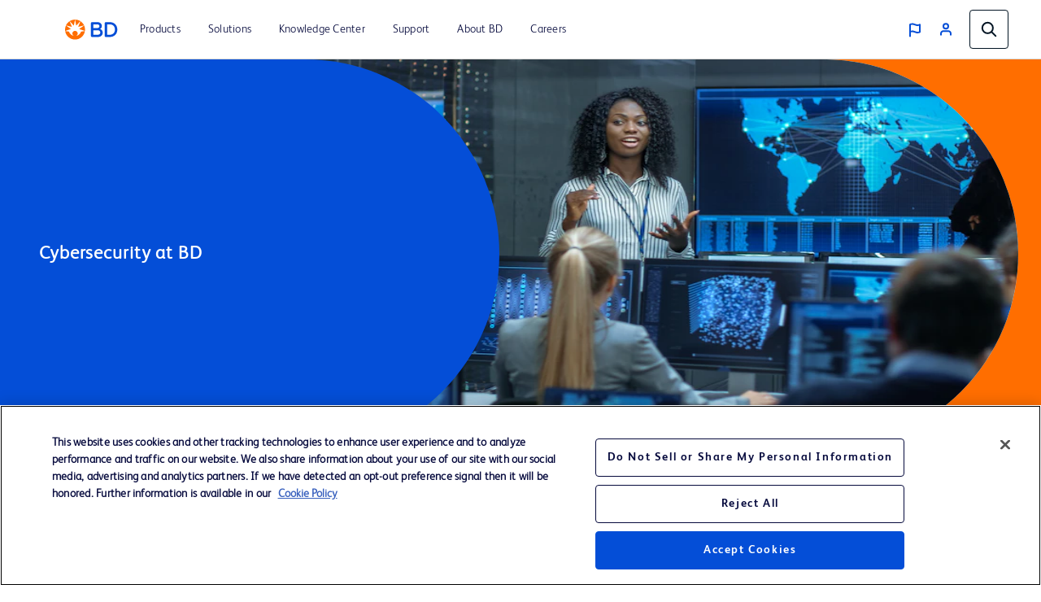

--- FILE ---
content_type: text/html;charset=utf-8
request_url: https://www.bd.com/en-us/about-bd/cybersecurity?lastUpdate=all-dates
body_size: 32143
content:
<!DOCTYPE html>
<html lang="en-US">

<head>
    <meta charset="UTF-8"/>
    <title>Cybersecurity at BD</title>
    <meta name="vvid" content="not applicable"/>
    
    <meta name="description" content="Cybersecurity is one of the most critical issues impacting the healthcare industry. At BD, we maintain an unwavering commitment to security by design, in use and through partnership."/>
    <meta name="template" content="page-content1"/>
	
	
	<meta name="viewport" content="width=device-width, initial-scale=1, maximum-scale=5"/>
    <meta name="page-path" content="/content/bd-com/na/us/en-us/about-bd/cybersecurity"/>
	

    <!-- robots tag -->
    
        <!-- Added Meta Robots tags for SEO -->
        
        <!-- End of Meta Robot Tags -->
    


	
        <script defer="defer" type="text/javascript" src="https://rum.hlx.page/.rum/@adobe/helix-rum-js@%5E2/dist/rum-standalone.js" data-routing="program=42012,environment=162217,tier=publish"></script>
<link rel="manifest" href="/content/bd-com/na/us/en-us/manifest.webmanifest" crossorigin="use-credentials"/>
        <meta name="theme-color" content="#F9F5F2"/>
        <link rel="apple-touch-icon" href="/content/dam/bd-assets/bd-com/en-us/logos/bd/BD_PWAs_icon.png"/>
        
    
<link rel="stylesheet" href="/etc.clientlibs/core/wcm/components/page/v2/page/clientlibs/site/pwa.lc-62313848e0d043c33633e969032e25c8-lc.min.css" type="text/css">



        <meta name="cq:sw_path" content="/bd-com.na.us.en-ussw.js"/>
    
    
<link rel="canonical" href="https://www.bd.com/en-us/about-bd/cybersecurity"/>
<link rel="alternate" hreflang="en-US" href="https://www.bd.com/en-us/about-bd/cybersecurity"/>

    

    
<link href="https://cdn.jsdelivr.net/npm/bootstrap@5.0.2/dist/css/bootstrap.min.css" rel="stylesheet" integrity="sha384-EVSTQN3/azprG1Anm3QDgpJLIm9Nao0Yz1ztcQTwFspd3yD65VohhpuuCOmLASjC" crossorigin="anonymous"/>

    
    
<link rel="stylesheet" href="/etc.clientlibs/bd-com/clientlibs/clientlib-base.lc-4712e0a065c805c2617efaed9946a96a-lc.min.css" type="text/css">




<link rel="stylesheet" type="text/css" href="https://cdnjs.cloudflare.com/ajax/libs/slick-carousel/1.5.8/slick.min.css"/>
<link rel="stylesheet" type="text/css" href="https://cdnjs.cloudflare.com/ajax/libs/slick-carousel/1.5.8/slick-theme.min.css"/>

<link rel="icon" type="image/png" href="/etc.clientlibs/bd-com/clientlibs/clientlib-site/resources/image/favicon/favicon_16.png"/>
<link rel="icon" type="image/png" href="/etc.clientlibs/bd-com/clientlibs/clientlib-site/resources/image/favicon/favicon_16.png" sizes="16x16"/>
<link rel="icon" type="image/png" href="/etc.clientlibs/bd-com/clientlibs/clientlib-site/resources/image/favicon/favicon_32.png" sizes="32x32"/>
<link rel="icon" type="image/png" href="/etc.clientlibs/bd-com/clientlibs/clientlib-site/resources/image/favicon/favicon_96.png" sizes="96x96"/>
<link rel="apple-touch-icon" type="image/png" href="/etc.clientlibs/bd-com/clientlibs/clientlib-site/resources/image/favicon/favicon_16.png" sizes="16x16"/>
<link rel="apple-touch-icon" type="image/png" href="/etc.clientlibs/bd-com/clientlibs/clientlib-site/resources/image/favicon/favicon_32.png" sizes="32x32"/>
<link rel="apple-touch-icon" type="image/png" href="/etc.clientlibs/bd-com/clientlibs/clientlib-site/resources/image/favicon/favicon_96.png" sizes="96x96"/>
<link rel="icon" type="image/png" href="/etc.clientlibs/bd-com/clientlibs/clientlib-site/resources/image/favicon/android-favicon_36.png" sizes="36x36"/>
<link rel="icon" type="image/png" href="/etc.clientlibs/bd-com/clientlibs/clientlib-site/resources/image/favicon/android-favicon_48.png" sizes="48x48"/>
<link rel="icon" type="image/png" href="/etc.clientlibs/bd-com/clientlibs/clientlib-site/resources/image/favicon/android-favicon_72.png" sizes="72x72"/>
<link rel="icon" type="image/png" href="/etc.clientlibs/bd-com/clientlibs/clientlib-site/resources/image/favicon/android-favicon_144.png" sizes="144x144"/>
<link rel="icon" type="image/png" href="/etc.clientlibs/bd-com/clientlibs/clientlib-site/resources/image/favicon/android-favicon_192.png" sizes="192x192"/>
<script>
    function getPWADisplayMode() {
            if (document.referrer.startsWith('android-app://'))
                return 'twa';
            if (window.matchMedia('(display-mode: browser)').matches)
                return 'browser';
            if (window.matchMedia('(display-mode: standalone)').matches)
                return 'standalone';
            if (window.matchMedia('(display-mode: minimal-ui)').matches)
                return 'minimal-ui';
            if (window.matchMedia('(display-mode: fullscreen)').matches)
                return 'fullscreen';
            if (window.matchMedia('(display-mode: window-controls-overlay)').matches)
                return 'window-controls-overlay';

            return 'unknown';
        }

    window.addEventListener('DOMContentLoaded', () => {
        // Replace "standalone" with the display mode used in your manifest
        window.matchMedia('(display-mode: standalone)')
            .addEventListener('change', () => {
                // Log display mode change to analytics
                window.adobeDataLayer.push({
                    event: "pwaInstall",
                    page: {
                        installed: true
                    },
                });
            });
    });

    var printMode = window.location.href
    if(!printMode.includes('printmode=true')) {
        //prehiding snippet for Adobe Target with asynchronous tags deployment
        ;(function(win, doc, style, timeout) {
        var STYLE_ID = 'at-body-style';
        function getParent() {
        return doc.getElementsByTagName('head')[0];
        }
        function addStyle(parent, id, def) {
        if (!parent) {
        return;
        }
        var style = doc.createElement('style');
        style.id = id;
        style.innerHTML = def;
        parent.appendChild(style);
        }
        function removeStyle(parent, id) {
        if (!parent) {
        return;
        }
        var style = doc.getElementById(id);
        if (!style) {
        return;
        }
        parent.removeChild(style);
        }
        addStyle(getParent(), STYLE_ID, style);
        setTimeout(function() {
        removeStyle(getParent(), STYLE_ID);
        }, timeout);
        }(window, document, "body {opacity: 0 !important}", 3000));
    }
 </script>

    
    
    

    

    
    
<script src="/etc.clientlibs/bd-com/clientlibs/clientlib-dependencies.lc-a8a835b60a51c1a16bfe62bc508a0553-lc.min.js"></script>
<script src="/etc.clientlibs/bd-core/clientlibs/vendor/jquery-3.7.1.lc-6c1349e59fed4b18f022c964d7d5dcf7-lc.min.js"></script>



    
    
<link rel="stylesheet" href="/etc.clientlibs/bd-com/clientlibs/clientlib-dependencies.lc-c134f778cda2725b23581fb9bbc5b854-lc.min.css" type="text/css">
<link rel="stylesheet" href="/etc.clientlibs/algolia/clientlibs/clientlib-site.lc-2a33ca51af17bd0d97aa02f6fd8ba84d-lc.min.css" type="text/css">
<link rel="stylesheet" href="/etc.clientlibs/bd-com/clientlibs/clientlib-site.lc-4c8945af952861f3959c57d9d3f67841-lc.min.css" type="text/css">



    

    
    

<script>(window.BOOMR_mq=window.BOOMR_mq||[]).push(["addVar",{"rua.upush":"false","rua.cpush":"true","rua.upre":"false","rua.cpre":"true","rua.uprl":"false","rua.cprl":"false","rua.cprf":"false","rua.trans":"SJ-568ba2b5-a708-416f-a976-022790029011","rua.cook":"false","rua.ims":"false","rua.ufprl":"false","rua.cfprl":"true","rua.isuxp":"false","rua.texp":"norulematch","rua.ceh":"false","rua.ueh":"false","rua.ieh.st":"0"}]);</script>
                              <script>!function(e){var n="https://s.go-mpulse.net/boomerang/";if("False"=="True")e.BOOMR_config=e.BOOMR_config||{},e.BOOMR_config.PageParams=e.BOOMR_config.PageParams||{},e.BOOMR_config.PageParams.pci=!0,n="https://s2.go-mpulse.net/boomerang/";if(window.BOOMR_API_key="22KRU-FA6KB-X6CHV-34PWY-E76NS",function(){function e(){if(!o){var e=document.createElement("script");e.id="boomr-scr-as",e.src=window.BOOMR.url,e.async=!0,i.parentNode.appendChild(e),o=!0}}function t(e){o=!0;var n,t,a,r,d=document,O=window;if(window.BOOMR.snippetMethod=e?"if":"i",t=function(e,n){var t=d.createElement("script");t.id=n||"boomr-if-as",t.src=window.BOOMR.url,BOOMR_lstart=(new Date).getTime(),e=e||d.body,e.appendChild(t)},!window.addEventListener&&window.attachEvent&&navigator.userAgent.match(/MSIE [67]\./))return window.BOOMR.snippetMethod="s",void t(i.parentNode,"boomr-async");a=document.createElement("IFRAME"),a.src="about:blank",a.title="",a.role="presentation",a.loading="eager",r=(a.frameElement||a).style,r.width=0,r.height=0,r.border=0,r.display="none",i.parentNode.appendChild(a);try{O=a.contentWindow,d=O.document.open()}catch(_){n=document.domain,a.src="javascript:var d=document.open();d.domain='"+n+"';void(0);",O=a.contentWindow,d=O.document.open()}if(n)d._boomrl=function(){this.domain=n,t()},d.write("<bo"+"dy onload='document._boomrl();'>");else if(O._boomrl=function(){t()},O.addEventListener)O.addEventListener("load",O._boomrl,!1);else if(O.attachEvent)O.attachEvent("onload",O._boomrl);d.close()}function a(e){window.BOOMR_onload=e&&e.timeStamp||(new Date).getTime()}if(!window.BOOMR||!window.BOOMR.version&&!window.BOOMR.snippetExecuted){window.BOOMR=window.BOOMR||{},window.BOOMR.snippetStart=(new Date).getTime(),window.BOOMR.snippetExecuted=!0,window.BOOMR.snippetVersion=12,window.BOOMR.url=n+"22KRU-FA6KB-X6CHV-34PWY-E76NS";var i=document.currentScript||document.getElementsByTagName("script")[0],o=!1,r=document.createElement("link");if(r.relList&&"function"==typeof r.relList.supports&&r.relList.supports("preload")&&"as"in r)window.BOOMR.snippetMethod="p",r.href=window.BOOMR.url,r.rel="preload",r.as="script",r.addEventListener("load",e),r.addEventListener("error",function(){t(!0)}),setTimeout(function(){if(!o)t(!0)},3e3),BOOMR_lstart=(new Date).getTime(),i.parentNode.appendChild(r);else t(!1);if(window.addEventListener)window.addEventListener("load",a,!1);else if(window.attachEvent)window.attachEvent("onload",a)}}(),"".length>0)if(e&&"performance"in e&&e.performance&&"function"==typeof e.performance.setResourceTimingBufferSize)e.performance.setResourceTimingBufferSize();!function(){if(BOOMR=e.BOOMR||{},BOOMR.plugins=BOOMR.plugins||{},!BOOMR.plugins.AK){var n="true"=="true"?1:0,t="",a="amjgtpqxibyai2knacva-f-a80219eb2-clientnsv4-s.akamaihd.net",i="false"=="true"?2:1,o={"ak.v":"39","ak.cp":"831745","ak.ai":parseInt("527627",10),"ak.ol":"0","ak.cr":9,"ak.ipv":4,"ak.proto":"h2","ak.rid":"6378fc25","ak.r":42170,"ak.a2":n,"ak.m":"a","ak.n":"essl","ak.bpcip":"3.18.105.0","ak.cport":34958,"ak.gh":"23.52.43.17","ak.quicv":"","ak.tlsv":"tls1.3","ak.0rtt":"","ak.0rtt.ed":"","ak.csrc":"-","ak.acc":"","ak.t":"1766654122","ak.ak":"hOBiQwZUYzCg5VSAfCLimQ==nAzTLLKyGCnneGv7hrYNPiUzbNeVFe8XsvxGBJvswZzz73zFsqOLuHR0d0yuPW1hSawvNLthvGTOk0fgoQtryuykIENrjQn7ADYe5/u52g3ycj4JiLqJCLq/LDprkJhcgDchywD8D9YqoaN3Udj9M6P/wXJSEJ90n6SI/uumcVK7N2zcP3W7c0XTIdZ7zQyFrDt7fjtfxihYK0vKAcBLXmBOYlLLXZcdxT2+QTXXDsw9Uz5FcrMkJjjz/w8V9JrFS4gD2e1RBFdMfWxvRT8F12lQ1Nq6KjczrzRb74WhP2/wYBtn+27z9tly+DUfJ8UN8Ucq9P16MJtJG4rcKoNzieVipWNDClDJNeYO92B69Poe7hRrQeGEV2rqjkGH7u9tWRzsxWja/HfT5QLaFuxdrukigPPL7k8Ik16CLUKRS4M=","ak.pv":"108","ak.dpoabenc":"","ak.tf":i};if(""!==t)o["ak.ruds"]=t;var r={i:!1,av:function(n){var t="http.initiator";if(n&&(!n[t]||"spa_hard"===n[t]))o["ak.feo"]=void 0!==e.aFeoApplied?1:0,BOOMR.addVar(o)},rv:function(){var e=["ak.bpcip","ak.cport","ak.cr","ak.csrc","ak.gh","ak.ipv","ak.m","ak.n","ak.ol","ak.proto","ak.quicv","ak.tlsv","ak.0rtt","ak.0rtt.ed","ak.r","ak.acc","ak.t","ak.tf"];BOOMR.removeVar(e)}};BOOMR.plugins.AK={akVars:o,akDNSPreFetchDomain:a,init:function(){if(!r.i){var e=BOOMR.subscribe;e("before_beacon",r.av,null,null),e("onbeacon",r.rv,null,null),r.i=!0}return this},is_complete:function(){return!0}}}}()}(window);</script></head>
<body class="page basicpage" id="page-0e720f6af5" data-cmp-data-layer-enabled>
    <script>
         window.adobeDataLayer = window.adobeDataLayer || [];
         adobeDataLayer.push({
             page: JSON.parse("{\x22page\u002D0e720f6af5\x22:{\x22@type\x22:\x22bd\u002Dcom\/components\/page\x22,\x22repo:modifyDate\x22:\x222025\u002D10\u002D10T17:30:45Z\x22,\x22dc:title\x22:\x22Cybersecurity at BD\x22,\x22dc:description\x22:\x22Cybersecurity is one of the most critical issues impacting the healthcare industry. At BD, we maintain an unwavering commitment to security by design, in use and through partnership.\x22,\x22xdm:template\x22:\x22\/conf\/bd\u002Dcom\/settings\/wcm\/templates\/page\u002Dcontent1\x22,\x22xdm:language\x22:\x22en\u002DUS\x22,\x22xdm:tags\x22:[],\x22repo:path\x22:\x22\/content\/bd\u002Dcom\/na\/us\/en\u002Dus\/about\u002Dbd\/cybersecurity.html\x22}}"),
             businessUnit: {
                 "bu": ["Corporate unit"]
             },
             event: 'cmp:show',
             eventInfo: {
                 path: 'page.page\u002D0e720f6af5'
             }
         });
    </script>
    
    
        




        



        
<div class="root container responsivegrid">

    
    <div id="outer-div" class="cmp-container">
        


<div class="aem-Grid aem-Grid--12 aem-Grid--default--12 ">
    
    <div class="bd-experiencefragment experiencefragment aem-GridColumn aem-GridColumn--default--12"><div class="bd-experience-fragment__container cmp-experiencefragment cmp-experiencefragment--header"><div class="xfpage page basicpage">


    
    
    
    <div id="container-e10aeef72f" class="cmp-container">
        
        <div class="bd-header bd-header__light">

  

  <div class="spotlight__content-container">
    <span id="bd_solr_catalog_version" data-api="Online"></span>
      <div class="hide" id="popup_video_modal" data-account="81909694001" data-player="rxDeY9XEJ"></div>
    <header class="bd-header" data-use-algolia="true">
      <div id="bd-header__navigation__left" class="bd-header__navigation__left">
        <nav id="navigation" class="navigation navigation-landscape">
          <div class="nav-header">
            <div class="nav-toggle close-nav"></div>
            <a href="/en-us"><img src="/content/dam/bd-assets/bd-com/en-us/logos/bd/header-bd-logo.svg" class="nav-brand" alt="header-bd-logo.svg" data-trackable="true" data-aem-asset-id="438aef86-3f40-4894-bd6f-13bf71cff12d"/></a>
          </div>
          
          <div class="nav-menus-wrapper" style="transition-property: none;">
              <ul class="bd-header__navigation">
                  

                      

                      <li>
                          <a target="_self" href="/en-us/products-and-solutions/products"><span>Products</span></a>
                      </li>
                  

                      <li target="_self" class="subMenuSymbol">
                          <a href="/en-us/products-and-solutions/solutions"><span>Solutions</span></a>
                          <i style="position: relative;"></i>
                          <ul class="nav-dropdown nav-submenu" style="right: auto; display: none;">
                              
                                  
                                      <li class="subMenuSymbol">
                                        <a target="_self" class="submenu-flex" href="#">
                                          <span>Administrator</span>
                                        </a>
                                        <i style="position: relative;"></i>
                                          <ul class="nav-dropdown nav-submenu nav-subsubmenu" style="display: none;">

											  
                                              
                                              
                                              
                                                  <li><a target="_self" href="/en-us/products-and-solutions/solutions/advanced-hemodynamic-monitoring-solutions"><span>Advanced Hemodynamic Monitoring Solutions</span></a></li>
                                              
                                                  <li><a target="_self" href="/en-us/products-and-solutions/solutions/ambulatory-surgery-center-solutions"><span>Ambulatory Surgery Center Solutions</span></a></li>
                                              
                                                  <li><a target="_self" href="/en-us/products-and-solutions/solutions/bd-acute-urology"><span>BD Acute Urology</span></a></li>
                                              
                                                  <li><a target="_self" href="/en-us/products-and-solutions/solutions/bd-hypodermic-needle-and-syringe-solutions"><span>BD Hypodermic Needle and Syringe Solutions</span></a></li>
                                              
                                                  <li><a target="_self" href="/en-us/products-and-solutions/solutions/diagnostic-accuracy-and-efficiency-solutions"><span>Diagnostic Accuracy and Efficiency</span></a></li>
                                              
                                                  <li><a target="_self" href="/en-us/products-and-solutions/solutions/hazardous-drug-solutions"><span>Hazardous Drug Safety</span></a></li>
                                              
                                                  <li><a target="_self" href="/en-us/products-and-solutions/solutions/diagnostic-solutions"><span>Integrated Diagnostic Solutions</span></a></li>
                                              
                                                  <li><a target="_self" href="/en-us/products-and-solutions/solutions/medication-management-solutions"><span>Medication Management Solutions</span></a></li>
                                              
                                                  <li><a target="_self" href="/en-us/products-and-solutions/solutions/patient-safety-solutions"><span>Patient Safety Solutions</span></a></li>
                                              
                                                  <li><a target="_self" href="/en-us/products-and-solutions/solutions/sepsis-management"><span>Sepsis Management</span></a></li>
                                              
                                                  <li><a target="_self" href="/en-us/products-and-solutions/solutions/surgical-solutions-and-products"><span>Surgical Solutions</span></a></li>
                                              
                                                  <li><a target="_self" href="/en-us/products-and-solutions/solutions/vascular-access-management"><span>Vascular Access Management (VAM)</span></a></li>
                                              
                                          </ul>
                                      </li>
                                  

                                  
                              
                                  
                                      <li class="subMenuSymbol">
                                        <a target="_self" class="submenu-flex" href="#">
                                          <span>Clinician</span>
                                        </a>
                                        <i style="position: relative;"></i>
                                          <ul class="nav-dropdown nav-submenu nav-subsubmenu" style="display: none;">

											  
                                              
                                              
                                              
                                                  <li><a target="_self" href="/en-us/products-and-solutions/solutions/advanced-hemodynamic-monitoring-solutions"><span>Advanced Hemodynamic Monitoring Solutions</span></a></li>
                                              
                                                  <li><a target="_self" href="/en-us/products-and-solutions/solutions/ambulatory-surgery-center-solutions"><span>Ambulatory Surgery Center Solutions</span></a></li>
                                              
                                                  <li><a target="_self" href="/en-us/products-and-solutions/solutions/antimicrobial-resistance"><span>Antimicrobial Resistance</span></a></li>
                                              
                                                  <li><a target="_self" href="/en-us/products-and-solutions/solutions/bd-acute-urology"><span>BD Acute Urology</span></a></li>
                                              
                                                  <li><a target="_self" href="/en-us/products-and-solutions/solutions/b2b-and-industry-partners"><span>B2B and Industry Partners</span></a></li>
                                              
                                                  <li><a target="_self" href="/en-us/products-and-solutions/solutions/bd-hypodermic-needle-and-syringe-solutions"><span>BD Hypodermic Needle and Syringe Solutions</span></a></li>
                                              
                                                  <li><a target="_blank" class="open_in_new_tab" href="https://womens-health-solutions.bd.com/cervical-cancer"><span>Cervical Cancer Screening Portfolio </span></a></li>
                                              
                                                  <li><a target="_self" href="/en-us/products-and-solutions/solutions/clinical-lab-support"><span>Clinical and Lab Support</span></a></li>
                                              
                                                  <li><a target="_self" href="/en-us/products-and-solutions/solutions/diagnostic-accuracy-and-efficiency-solutions"><span>Diagnostic Accuracy and Efficiency</span></a></li>
                                              
                                                  <li><a target="_self" href="/en-us/products-and-solutions/solutions/hazardous-drug-solutions"><span>Hazardous Drug Safety</span></a></li>
                                              
                                                  <li><a target="_self" href="/en-us/products-and-solutions/solutions/diagnostic-solutions"><span>Integrated Diagnostic Solutions</span></a></li>
                                              
                                                  <li><a target="_self" href="/en-us/products-and-solutions/solutions/medication-management-solutions"><span>Medication Management Solutions</span></a></li>
                                              
                                                  <li><a target="_self" href="/en-us/products-and-solutions/solutions/patient-safety-solutions"><span>Patient Safety Solutions</span></a></li>
                                              
                                                  <li><a target="_self" href="/en-us/products-and-solutions/solutions/sepsis-management"><span>Sepsis Management </span></a></li>
                                              
                                                  <li><a target="_self" href="/en-us/products-and-solutions/solutions/stone-management"><span>Stone Management</span></a></li>
                                              
                                                  <li><a target="_self" href="/en-us/products-and-solutions/solutions/surgical-solutions-and-products"><span>Surgical Solutions</span></a></li>
                                              
                                                  <li><a target="_self" href="/en-us/products-and-solutions/solutions/vascular-access-management"><span>Vascular Access Management (VAM) </span></a></li>
                                              
                                          </ul>
                                      </li>
                                  

                                  
                              
                                  
                                      <li class="subMenuSymbol">
                                        <a target="_self" class="submenu-flex" href="#">
                                          <span>Distributor</span>
                                        </a>
                                        <i style="position: relative;"></i>
                                          <ul class="nav-dropdown nav-submenu nav-subsubmenu" style="display: none;">

											  
                                              
                                              
                                              
                                                  <li><a target="_self" href="/en-us/products-and-solutions/solutions/advanced-hemodynamic-monitoring-solutions"><span>Advanced Hemodynamic Monitoring Solutions</span></a></li>
                                              
                                                  <li><a target="_self" href="/en-us/products-and-solutions/solutions/bd-acute-urology"><span>BD Acute Urology</span></a></li>
                                              
                                                  <li><a target="_self" href="/en-us/products-and-solutions/solutions/b2b-and-industry-partners"><span>B2B and Industry Partners</span></a></li>
                                              
                                                  <li><a target="_self" href="/en-us/products-and-solutions/solutions/bd-hypodermic-needle-and-syringe-solutions"><span>BD Hypodermic Needle and Syringe Solutions</span></a></li>
                                              
                                          </ul>
                                      </li>
                                  

                                  
                              
                                  
                                      <li class="subMenuSymbol">
                                        <a target="_self" class="submenu-flex" href="#">
                                          <span>Drug Development Company</span>
                                        </a>
                                        <i style="position: relative;"></i>
                                          <ul class="nav-dropdown nav-submenu nav-subsubmenu" style="display: none;">

											  
                                              
                                              
                                              
                                                  <li><a target="_self" href="/en-us/products-and-solutions/solutions/drug-delivery-systems"><span>Drug Delivery Systems</span></a></li>
                                              
                                          </ul>
                                      </li>
                                  

                                  
                              
                                  
                                      <li class="subMenuSymbol">
                                        <a target="_self" class="submenu-flex" href="#">
                                          <span>Medical Device Manufacturer</span>
                                        </a>
                                        <i style="position: relative;"></i>
                                          <ul class="nav-dropdown nav-submenu nav-subsubmenu" style="display: none;">

											  
                                              
                                              
                                              
                                                  <li><a target="_self" href="/en-us/products-and-solutions/solutions/b2b-and-industry-partners"><span>B2B and Industry Partners</span></a></li>
                                              
                                          </ul>
                                      </li>
                                  

                                  
                              
                                  
                                      <li class="subMenuSymbol">
                                        <a target="_self" class="submenu-flex" href="#">
                                          <span>Laboratory </span>
                                        </a>
                                        <i style="position: relative;"></i>
                                          <ul class="nav-dropdown nav-submenu nav-subsubmenu" style="display: none;">

											  
                                              
                                              
                                              
                                                  <li><a target="_self" href="/en-us/products-and-solutions/solutions/antimicrobial-resistance"><span>Antimicrobial Resistance</span></a></li>
                                              
                                                  <li><a target="_self" href="/en-us/products-and-solutions/solutions/b2b-and-industry-partners"><span>B2B and Industry Partners</span></a></li>
                                              
                                                  <li><a target="_blank" class="open_in_new_tab" href="https://womens-health-solutions.bd.com/cervical-cancer"><span>Cervical Cancer Screening Portfolio</span></a></li>
                                              
                                                  <li><a target="_self" href="/en-us/products-and-solutions/solutions/clinical-lab-support"><span>Clinical and Lab Support</span></a></li>
                                              
                                                  <li><a target="_self" href="/en-us/products-and-solutions/solutions/clinical-microbiology"><span>Clinical Microbiology</span></a></li>
                                              
                                                  <li><a target="_self" href="/en-us/products-and-solutions/solutions/diagnostic-accuracy-and-efficiency-solutions"><span>Diagnostic Accuracy and Efficiency</span></a></li>
                                              
                                                  <li><a target="_self" href="/en-us/products-and-solutions/solutions/diagnostic-solutions"><span>Integrated Diagnostic Solutions</span></a></li>
                                              
                                                  <li><a target="_self" href="/en-us/products-and-solutions/solutions/patient-safety-solutions"><span>Patient Safety Solutions</span></a></li>
                                              
                                                  <li><a target="_self" href="/en-us/products-and-solutions/solutions/pharmaceutical-microbiology"><span>Pharmaceutical Microbiology</span></a></li>
                                              
                                                  <li><a target="_self" href="/en-us/products-and-solutions/solutions/sepsis-management"><span>Sepsis Management</span></a></li>
                                              
                                          </ul>
                                      </li>
                                  

                                  
                              
                                  
                                      <li class="subMenuSymbol">
                                        <a target="_self" class="submenu-flex" href="#">
                                          <span>Pharmacy</span>
                                        </a>
                                        <i style="position: relative;"></i>
                                          <ul class="nav-dropdown nav-submenu nav-subsubmenu" style="display: none;">

											  
                                              
                                              
                                              
                                                  <li><a target="_self" href="/en-us/products-and-solutions/solutions/bd-hypodermic-needle-and-syringe-solutions"><span>BD Hypodermic Needle and Syringe Solutions</span></a></li>
                                              
                                                  <li><a target="_self" href="/en-us/products-and-solutions/solutions/hazardous-drug-solutions"><span>Hazardous Drug Safety</span></a></li>
                                              
                                                  <li><a target="_self" href="/en-us/products-and-solutions/solutions/diagnostic-solutions"><span>Integrated Diagnostic Solutions</span></a></li>
                                              
                                                  <li><a target="_self" href="/en-us/products-and-solutions/solutions/medication-management-solutions"><span>Medication Management Solutions</span></a></li>
                                              
                                                  <li><a target="_self" href="/en-us/products-and-solutions/solutions/patient-safety-solutions"><span>Patient Safety Solutions</span></a></li>
                                              
                                                  <li><a target="_self" href="/en-us/products-and-solutions/solutions/pharmaceutical-microbiology"><span>Pharmaceutical Microbiology</span></a></li>
                                              
                                                  <li><a target="_self" href="/en-us/products-and-solutions/solutions/sepsis-management"><span>Sepsis Management</span></a></li>
                                              
                                                  <li><a target="_self" href="/en-us/products-and-solutions/solutions/vascular-access-management"><span>Vascular Access Management (VAM)</span></a></li>
                                              
                                          </ul>
                                      </li>
                                  

                                  
                              
                                  
                                      <li class="subMenuSymbol">
                                        <a target="_self" class="submenu-flex" href="#">
                                          <span>Surgery</span>
                                        </a>
                                        <i style="position: relative;"></i>
                                          <ul class="nav-dropdown nav-submenu nav-subsubmenu" style="display: none;">

											  
                                              
                                              
                                              
                                                  <li><a target="_self" href="/en-us/products-and-solutions/solutions/advanced-hemodynamic-monitoring-solutions"><span>Advanced Hemodynamic Monitoring Solutions</span></a></li>
                                              
                                                  <li><a target="_self" href="/en-us/products-and-solutions/solutions/ambulatory-surgery-center-solutions"><span>Ambulatory Surgery Center Solutions</span></a></li>
                                              
                                                  <li><a target="_self" href="/en-us/products-and-solutions/solutions/bd-acute-urology"><span>BD Acute Urology</span></a></li>
                                              
                                                  <li><a target="_self" href="/en-us/products-and-solutions/solutions/bd-hypodermic-needle-and-syringe-solutions"><span>BD Hypodermic Needle and Syringe Solutions</span></a></li>
                                              
                                                  <li><a target="_self" href="/en-us/products-and-solutions/solutions/hernia-repair"><span>Hernia Repair Solutions</span></a></li>
                                              
                                                  <li><a target="_self" href="/en-us/products-and-solutions/solutions/patient-safety-solutions"><span>Patient Safety Solutions</span></a></li>
                                              
                                                  <li><a target="_self" href="/en-us/products-and-solutions/solutions/plastic-reconstructive-solutions"><span>Plastic and Reconstructive Surgery Solutions</span></a></li>
                                              
                                                  <li><a target="_self" href="/en-us/products-and-solutions/solutions/surgical-solutions-and-products"><span>Surgical Solutions</span></a></li>
                                              
                                                  <li><a target="_self" href="/en-us/products-and-solutions/solutions/venous-technology"><span>Venous Technology</span></a></li>
                                              
                                          </ul>
                                      </li>
                                  

                                  
                              
                          </ul>
                      </li>

                      
                  

                      <li target="_self" class="subMenuSymbol">
                          <a href="/en-us/resource-and-education/documentation-landing-page"><span>Knowledge Center</span></a>
                          <i style="position: relative;"></i>
                          <ul class="nav-dropdown nav-submenu" style="right: auto; display: none;">
                              
                                  

                                  <li>
                                      <a target="_self" href="/en-us/resource-and-education/event-landing-page"><span>Events</span></a>
                                  </li>
                              
                                  

                                  <li>
                                      <a target="_self" href="/en-us/resource-and-education/documentation-landing-page"><span>Literature</span></a>
                                  </li>
                              
                                  

                                  <li>
                                      <a target="_self" href="/en-us/resource-and-education/training-landing-page"><span>Training</span></a>
                                  </li>
                              
                          </ul>
                      </li>

                      
                  

                      <li target="_self" class="subMenuSymbol">
                          <a href="/en-us/support"><span>Support</span></a>
                          <i style="position: relative;"></i>
                          <ul class="nav-dropdown nav-submenu" style="right: auto; display: none;">
                              
                                  
                                      <li class="subMenuSymbol">
                                        <a target="_self" class="submenu-flex">
                                          <span>Customer Portals</span>
                                        </a>
                                        <i style="position: relative;"></i>
                                          <ul class="nav-dropdown nav-submenu nav-subsubmenu" style="display: none;">

											  
                                              
                                              
                                              
                                                  <li><a target="_blank" class="open_in_new_tab" href="https://my.bd.com"><span>Medication Management Customer Login</span></a></li>
                                              
                                                  <li><a target="_self" href="/en-us/support/bd-customer-portal-faqs"><span>Customer Care Portal Guides and FAQ’s</span></a></li>
                                              
                                                  <li><a target="_blank" class="open_in_new_tab" href="https://academy.bd.com/en-us/home"><span>BD Learning Academy</span></a></li>
                                              
                                          </ul>
                                      </li>
                                  

                                  
                              
                          </ul>
                      </li>

                      
                  

                      <li target="_self" class="subMenuSymbol">
                          <a href="/en-us/about-bd"><span>About BD</span></a>
                          <i style="position: relative;"></i>
                          <ul class="nav-dropdown nav-submenu" style="right: auto; display: none;">
                              
                                  
                                      <li class="subMenuSymbol">
                                        <a target="_self" class="submenu-flex" href="/en-us/about-bd/our-company">
                                          <span>Our Company</span>
                                        </a>
                                        <i style="position: relative;"></i>
                                          <ul class="nav-dropdown nav-submenu nav-subsubmenu" style="display: none;">

											  
                                              
                                              
                                              
                                                  <li><a target="_self" href="/en-us/about-bd/our-company?activetab=1"><span>About BD</span></a></li>
                                              
                                                  <li><a target="_self" href="/en-us/about-bd/our-company?activetab=2"><span>Segments</span></a></li>
                                              
                                                  <li><a target="_self" href="/en-us/about-bd/our-company?activetab=3"><span>Leadership</span></a></li>
                                              
                                                  <li><a target="_self" href="/en-us/about-bd/our-company?activetab=4"><span>Board of Directors</span></a></li>
                                              
                                                  <li><a target="_self" href="/en-us/about-bd/ethics-compliance"><span>Ethics and Compliance</span></a></li>
                                              
                                          </ul>
                                      </li>
                                  

                                  
                              
                                  
                                      <li class="subMenuSymbol">
                                        <a target="_self" class="submenu-flex" href="/en-us/about-bd/empowering-communities">
                                          <span>Communities</span>
                                        </a>
                                        <i style="position: relative;"></i>
                                          <ul class="nav-dropdown nav-submenu nav-subsubmenu" style="display: none;">

											  
                                              
                                              
                                              
                                                  <li><a target="_self" href="/en-us/about-bd/empowering-communities/empowering-communities-georgia"><span>Georgia</span></a></li>
                                              
                                          </ul>
                                      </li>
                                  

                                  
                              
                                  
                                      <li class="subMenuSymbol">
                                        <a target="_self" class="submenu-flex" href="/en-us/about-bd/cybersecurity">
                                          <span>Cybersecurity at BD</span>
                                        </a>
                                        <i style="position: relative;"></i>
                                          <ul class="nav-dropdown nav-submenu nav-subsubmenu" style="display: none;">

											  
                                              
                                              
                                              
                                                  <li><a target="_self" href="/en-us/about-bd/cybersecurity"><span>About Us </span></a></li>
                                              
                                                  <li><a target="_self" href="/en-us/about-bd/cybersecurity?active-tab=2"><span>Trust Center</span></a></li>
                                              
                                                  <li><a target="_self" href="/en-us/about-bd/cybersecurity?active-tab=3"><span>Bulletins and Patches</span></a></li>
                                              
                                                  <li><a target="_self" href="/en-us/about-bd/cybersecurity?active-tab=4"><span>Disclosure Process</span></a></li>
                                              
                                          </ul>
                                      </li>
                                  

                                  
                              
                                  
                                      <li class="subMenuSymbol">
                                        <a target="_self" class="submenu-flex" href="/en-us/about-bd/distributors-landing-page">
                                          <span>Distributors</span>
                                        </a>
                                        <i style="position: relative;"></i>
                                          <ul class="nav-dropdown nav-submenu nav-subsubmenu" style="display: none;">

											  
                                              
                                              
                                              
                                                  <li><a target="_self" href="/en-us/about-bd/distributors-landing-page"><span>Distributor List</span></a></li>
                                              
                                                  <li><a target="_self" href="/en-us/about-bd/distributors-landing-page?#bd-tabs-cd582911a1-item-1e1a68d04d-tab"><span>Unique device identifier (UDI)</span></a></li>
                                              
                                          </ul>
                                      </li>
                                  

                                  
                              
                                  
                                      <li class="subMenuSymbol">
                                        <a target="_self" class="submenu-flex" href="/en-us/about-bd/esg">
                                          <span>Corporate Sustainability</span>
                                        </a>
                                        <i style="position: relative;"></i>
                                          <ul class="nav-dropdown nav-submenu nav-subsubmenu" style="display: none;">

											  
                                              
                                              
                                              
                                                  <li><a target="_self" href="/en-us/about-bd/esg/climate-change"><span>Climate Change</span></a></li>
                                              
                                                  <li><a target="_self" href="/en-us/about-bd/esg/healthy-workforce-communities"><span>Healthy Workforce &amp; Communities</span></a></li>
                                              
                                                  <li><a target="_self" href="/en-us/about-bd/esg/product-impact"><span>Product Impact</span></a></li>
                                              
                                                  <li><a target="_self" href="/en-us/about-bd/esg/supply-chain"><span>Supply Chain</span></a></li>
                                              
                                                  <li><a target="_self" href="/en-us/about-bd/esg/transparency"><span>Transparency</span></a></li>
                                              
                                          </ul>
                                      </li>
                                  

                                  
                              
                                  

                                  <li>
                                      <a target="_self" href="/en-us/about-bd/global-funding"><span>Global External Funding Opportunities</span></a>
                                  </li>
                              
                                  

                                  <li>
                                      <a target="_blank" class="open_in_new_tab" href="https://investors.bd.com"><span>Investors</span></a>
                                  </li>
                              
                                  
                                      <li class="subMenuSymbol">
                                        <a target="_self" class="submenu-flex" href="/en-us/about-bd/innovation-at-bd">
                                          <span>Innovation at BD</span>
                                        </a>
                                        <i style="position: relative;"></i>
                                          <ul class="nav-dropdown nav-submenu nav-subsubmenu" style="display: none;">

											  
                                              
                                              
                                              
                                                  <li><a target="_self" href="/en-us/about-bd/innovation-at-bd"><span>Overview</span></a></li>
                                              
                                                  <li><a target="_self" href="/en-us/about-bd/innovation-at-bd?#bd-tabs-2c5167aacb-item-f5cb908311-tab"><span>BD Idea Submission Process</span></a></li>
                                              
                                          </ul>
                                      </li>
                                  

                                  
                              
                                  

                                  <li>
                                      <a target="_blank" class="open_in_new_tab" href="https://news.bd.com"><span>News, Media and Blogs</span></a>
                                  </li>
                              
                                  

                                  <li>
                                      <a target="_self" href="/en-us/about-bd/policies"><span>Policies, Guidelines and Statements Center</span></a>
                                  </li>
                              
                                  

                                  <li>
                                      <a target="_self" href="/en-us/about-bd/quality-at-bd"><span>Quality</span></a>
                                  </li>
                              
                                  

                                  <li>
                                      <a target="_self" href="/en-us/about-bd/recent-mergers-and-acquisitions"><span>Recent Mergers and Acquisitions</span></a>
                                  </li>
                              
                                  

                                  <li>
                                      <a target="_self" href="/en-us/transforming-medtech/covid-19-response/our-response-plan"><span>Response to COVID-19</span></a>
                                  </li>
                              
                                  
                                      <li class="subMenuSymbol">
                                        <a target="_self" class="submenu-flex" href="/en-us/about-bd/supplier">
                                          <span>Suppliers</span>
                                        </a>
                                        <i style="position: relative;"></i>
                                          <ul class="nav-dropdown nav-submenu nav-subsubmenu" style="display: none;">

											  
                                              
                                              
                                              
                                                  <li><a target="_self" href="/en-us/about-bd/supplier?activetab=2"><span>Corporate Policies and Expectations</span></a></li>
                                              
                                                  <li><a target="_self" href="/en-us/about-bd/supplier?activetab=3"><span>Doing Business with BD</span></a></li>
                                              
                                                  <li><a target="_self" href="/en-us/about-bd/supplier?activetab=1"><span>Global Procurement</span></a></li>
                                              
                                                  <li><a target="_self" href="/en-us/about-bd/supplier?activetab=4"><span>Supplier Programs</span></a></li>
                                              
                                                  <li><a target="_self" href="/en-us/about-bd/supplier?activetab=5"><span>Supplier Recognition</span></a></li>
                                              
                                          </ul>
                                      </li>
                                  

                                  
                              
                          </ul>
                      </li>

                      
                  

                      

                      <li>
                          <a target="_blank" href="https://jobs.bd.com/"><span>Careers</span></a>
                      </li>
                  
                  <li class="user-preferences languages-tab-mobile"><a href="javaScript:void(0);">
                      <img class="bd-header__globe" src="/content/dam/bd-assets/bd-com/en-us/icons/generic/flag/header-flag-icon-boosted-blue.svg" alt="header-flag-icon-boosted-blue.svg" data-trackable="true" data-aem-asset-id="4eea73e2-65eb-433b-922f-a583cd736924"/>
                      <p class="bd-header__globe-label">United States</p>
                      <spa class="arraow"></spa>
                  </a>
                      <ul class="languages-mobile nav-dropdown nav-submenu" style="right: auto; display: none;">

                          
                                  
                                      <li><div class="lang-heading" data-uw-rm-heading="level" role="heading" aria-level="2">North America</div></li>
                                      <ul>
                                          
                                              <li>
                                                  <a class="country-link" href="https://www.bd.com/en-ca" data-uw-rm-brl="false">
                                                      Canada (EN)
                                                  </a>
                                              </li>
                                          
                                              <li>
                                                  <a class="country-link" href="https://www.bd.com/fr-ca" data-uw-rm-brl="false">
                                                      Canada (FR)
                                                  </a>
                                              </li>
                                          
                                              <li>
                                                  <a class="country-link" href="https://www.bd.com/en-us" data-uw-rm-brl="false">
                                                      United States
                                                  </a>
                                              </li>
                                          
                                      </ul>
                                  
                                      <li><div class="lang-heading" data-uw-rm-heading="level" role="heading" aria-level="2">South America</div></li>
                                      <ul>
                                          
                                              <li>
                                                  <a class="country-link" href="https://www.bd.com/es-latam" data-uw-rm-brl="false">
                                                      América Latina (ES)
                                                  </a>
                                              </li>
                                          
                                              <li>
                                                  <a class="country-link" href="https://www.bd.com/pt-latam" data-uw-rm-brl="false">
                                                      América Latina (PT)
                                                  </a>
                                              </li>
                                          
                                      </ul>
                                  
                          
                                  
                                      <li><div class="lang-heading" data-uw-rm-heading="level" role="heading" aria-level="2">Europe</div></li>
                                      <ul>
                                          
                                              <li>
                                                  <a class="country-link" href="https://www.bd.com/fr-be" data-uw-rm-brl="false">
                                                      Belgique
                                                  </a>
                                              </li>
                                          
                                              <li>
                                                  <a class="country-link" href="https://www.bd.com/nl-be" data-uw-rm-brl="false">
                                                      België
                                                  </a>
                                              </li>
                                          
                                              <li>
                                                  <a class="country-link" href="https://www.bd.com/cs-cz" data-uw-rm-brl="false">
                                                      Česká republika
                                                  </a>
                                              </li>
                                          
                                              <li>
                                                  <a class="country-link" href="https://www.bd.com/de-de" data-uw-rm-brl="false">
                                                      Deutschland
                                                  </a>
                                              </li>
                                          
                                              <li>
                                                  <a class="country-link" href="https://www.bd.com/es-es" data-uw-rm-brl="false">
                                                      España
                                                  </a>
                                              </li>
                                          
                                              <li>
                                                  <a class="country-link" href="https://www.bd.com/fr-fr" data-uw-rm-brl="false">
                                                      France
                                                  </a>
                                              </li>
                                          
                                              <li>
                                                  <a class="country-link" href="https://www.bd.com/en-il" data-uw-rm-brl="false">
                                                      Israel
                                                  </a>
                                              </li>
                                          
                                              <li>
                                                  <a class="country-link" href="https://www.bd.com/it-it" data-uw-rm-brl="false">
                                                      Italia
                                                  </a>
                                              </li>
                                          
                                              <li>
                                                  <a class="country-link" href="https://www.bd.com/nl-nl" data-uw-rm-brl="false">
                                                      Nederland
                                                  </a>
                                              </li>
                                          
                                              <li>
                                                  <a class="country-link" href="https://www.bd.com/en-no" data-uw-rm-brl="false">
                                                      Nordics
                                                  </a>
                                              </li>
                                          
                                              <li>
                                                  <a class="country-link" href="https://www.bd.com/de-at" data-uw-rm-brl="false">
                                                      Österreich
                                                  </a>
                                              </li>
                                          
                                              <li>
                                                  <a class="country-link" href="https://www.bd.com/pl-pl" data-uw-rm-brl="false">
                                                      Polska
                                                  </a>
                                              </li>
                                          
                                              <li>
                                                  <a class="country-link" href="https://www.bd.com/de-ch" data-uw-rm-brl="false">
                                                      Schweiz 
                                                  </a>
                                              </li>
                                          
                                              <li>
                                                  <a class="country-link" href="https://www.bd.com/en-uk" data-uw-rm-brl="false">
                                                      United Kingdom
                                                  </a>
                                              </li>
                                          
                                      </ul>
                                  
                          
                                  
                                      <li><div class="lang-heading" data-uw-rm-heading="level" role="heading" aria-level="2">Middle East, North Africa, Turkey</div></li>
                                      <ul>
                                          
                                              <li>
                                                  <a class="country-link" href="https://www.bd.com/en-menat" data-uw-rm-brl="false">
                                                      Middle East, North Africa, Turkey
                                                  </a>
                                              </li>
                                          
                                              <li>
                                                  <a class="country-link" href="https://www.bd.com/en-za" data-uw-rm-brl="false">
                                                      Sub-Saharan Africa
                                                  </a>
                                              </li>
                                          
                                      </ul>
                                  
                                      <li><div class="lang-heading" data-uw-rm-heading="level" role="heading" aria-level="2">Asia Pacific</div></li>
                                      <ul>
                                          
                                              <li>
                                                  <a class="country-link" href="https://www.bd.com/en-anz" data-uw-rm-brl="false">
                                                      Australia &amp; New Zealand
                                                  </a>
                                              </li>
                                          
                                              <li>
                                                  <a class="country-link" href="https://www.bd.com/zh-cn" data-uw-rm-brl="false">
                                                      中国
                                                  </a>
                                              </li>
                                          
                                              <li>
                                                  <a class="country-link" href="https://bd.com/en-ga" data-uw-rm-brl="false">
                                                      Greater Asia
                                                  </a>
                                              </li>
                                          
                                              <li>
                                                  <a class="country-link" href="https://www.bd.com/en-in" data-uw-rm-brl="false">
                                                      India
                                                  </a>
                                              </li>
                                          
                                              <li>
                                                  <a class="country-link" href="https://www.bd.com/ja-jp" data-uw-rm-brl="false">
                                                      日本
                                                  </a>
                                              </li>
                                          
                                              <li>
                                                  <a class="country-link" href="https://www.bd.com/ko-kr" data-uw-rm-brl="false">
                                                      대한민국
                                                  </a>
                                              </li>
                                          
                                              <li>
                                                  <a class="country-link" href="https://www.bd.com/en-sea" data-uw-rm-brl="false">
                                                      Southeast Asia
                                                  </a>
                                              </li>
                                          
                                      </ul>
                                  
                          
                      </ul>
                  </li>
                  <li class="user-preferences">
                    <a target="_blank" href="https://my.bd.com">
                      <img class="bd-header__user" src="/content/dam/bd-assets/bd-com/en-us/icons/generic/user/header-user-icon-boosted-blue.svg" alt="header-user-icon-boosted-blue.svg" data-trackable="true" data-aem-asset-id="7c3b813a-507b-4a4a-949c-9f981939cf3a"/>
                      <p class="bd-header__user-label">Login</p>
                  </a>
                </li>
              </ul>
          </div>
        </nav>
      </div>
      <div class="bd-header__navigation__right">
        <ul class="bd-header__site" id="bd-header__site">
          <li class="languages-tab">
            <a href="javaScript:void(0);">
              <img class="bd-header__globe" src="/content/dam/bd-assets/bd-com/en-us/icons/generic/flag/header-flag-icon-boosted-blue.svg" alt="header-flag-icon-boosted-blue.svg" data-trackable="true" data-aem-asset-id="4eea73e2-65eb-433b-922f-a583cd736924"/>
              
              <p class="bd-header__globe-label">United States</p>
              <spa class="arraow"></spa>
            </a>
            <div class="languages">
              <div class="pad">
                <div class="row">
                  
                      <div class="col-sm-4">
                        
                            <div class="lang-heading" data-uw-rm-heading="level" role="heading" aria-level="2">North America</div>
                            <ul class=" no-bull">
                              
                                <li>
                                  <a class="country-link" href="https://www.bd.com/en-ca" data-uw-rm-brl="false">
                                    Canada (EN)
                                  </a>
                                </li>
                              
                                <li>
                                  <a class="country-link" href="https://www.bd.com/fr-ca" data-uw-rm-brl="false">
                                    Canada (FR)
                                  </a>
                                </li>
                              
                                <li>
                                  <a class="country-link" href="https://www.bd.com/en-us" data-uw-rm-brl="false">
                                    United States
                                  </a>
                                </li>
                              
                            </ul>
                        
                            <div class="lang-heading" data-uw-rm-heading="level" role="heading" aria-level="2">South America</div>
                            <ul class=" no-bull">
                              
                                <li>
                                  <a class="country-link" href="https://www.bd.com/es-latam" data-uw-rm-brl="false">
                                    América Latina (ES)
                                  </a>
                                </li>
                              
                                <li>
                                  <a class="country-link" href="https://www.bd.com/pt-latam" data-uw-rm-brl="false">
                                    América Latina (PT)
                                  </a>
                                </li>
                              
                            </ul>
                        
                      </div>
                  
                      <div class="col-sm-4">
                        
                            <div class="lang-heading" data-uw-rm-heading="level" role="heading" aria-level="2">Europe</div>
                            <ul class=" no-bull">
                              
                                <li>
                                  <a class="country-link" href="https://www.bd.com/fr-be" data-uw-rm-brl="false">
                                    Belgique
                                  </a>
                                </li>
                              
                                <li>
                                  <a class="country-link" href="https://www.bd.com/nl-be" data-uw-rm-brl="false">
                                    België
                                  </a>
                                </li>
                              
                                <li>
                                  <a class="country-link" href="https://www.bd.com/cs-cz" data-uw-rm-brl="false">
                                    Česká republika
                                  </a>
                                </li>
                              
                                <li>
                                  <a class="country-link" href="https://www.bd.com/de-de" data-uw-rm-brl="false">
                                    Deutschland
                                  </a>
                                </li>
                              
                                <li>
                                  <a class="country-link" href="https://www.bd.com/es-es" data-uw-rm-brl="false">
                                    España
                                  </a>
                                </li>
                              
                                <li>
                                  <a class="country-link" href="https://www.bd.com/fr-fr" data-uw-rm-brl="false">
                                    France
                                  </a>
                                </li>
                              
                                <li>
                                  <a class="country-link" href="https://www.bd.com/en-il" data-uw-rm-brl="false">
                                    Israel
                                  </a>
                                </li>
                              
                                <li>
                                  <a class="country-link" href="https://www.bd.com/it-it" data-uw-rm-brl="false">
                                    Italia
                                  </a>
                                </li>
                              
                                <li>
                                  <a class="country-link" href="https://www.bd.com/nl-nl" data-uw-rm-brl="false">
                                    Nederland
                                  </a>
                                </li>
                              
                                <li>
                                  <a class="country-link" href="https://www.bd.com/en-no" data-uw-rm-brl="false">
                                    Nordics
                                  </a>
                                </li>
                              
                                <li>
                                  <a class="country-link" href="https://www.bd.com/de-at" data-uw-rm-brl="false">
                                    Österreich
                                  </a>
                                </li>
                              
                                <li>
                                  <a class="country-link" href="https://www.bd.com/pl-pl" data-uw-rm-brl="false">
                                    Polska
                                  </a>
                                </li>
                              
                                <li>
                                  <a class="country-link" href="https://www.bd.com/de-ch" data-uw-rm-brl="false">
                                    Schweiz 
                                  </a>
                                </li>
                              
                                <li>
                                  <a class="country-link" href="https://www.bd.com/en-uk" data-uw-rm-brl="false">
                                    United Kingdom
                                  </a>
                                </li>
                              
                            </ul>
                        
                      </div>
                  
                      <div class="col-sm-4">
                        
                            <div class="lang-heading" data-uw-rm-heading="level" role="heading" aria-level="2">Middle East, North Africa, Turkey</div>
                            <ul class=" no-bull">
                              
                                <li>
                                  <a class="country-link" href="https://www.bd.com/en-menat" data-uw-rm-brl="false">
                                    Middle East, North Africa, Turkey
                                  </a>
                                </li>
                              
                                <li>
                                  <a class="country-link" href="https://www.bd.com/en-za" data-uw-rm-brl="false">
                                    Sub-Saharan Africa
                                  </a>
                                </li>
                              
                            </ul>
                        
                            <div class="lang-heading" data-uw-rm-heading="level" role="heading" aria-level="2">Asia Pacific</div>
                            <ul class=" no-bull">
                              
                                <li>
                                  <a class="country-link" href="https://www.bd.com/en-anz" data-uw-rm-brl="false">
                                    Australia &amp; New Zealand
                                  </a>
                                </li>
                              
                                <li>
                                  <a class="country-link" href="https://www.bd.com/zh-cn" data-uw-rm-brl="false">
                                    中国
                                  </a>
                                </li>
                              
                                <li>
                                  <a class="country-link" href="https://bd.com/en-ga" data-uw-rm-brl="false">
                                    Greater Asia
                                  </a>
                                </li>
                              
                                <li>
                                  <a class="country-link" href="https://www.bd.com/en-in" data-uw-rm-brl="false">
                                    India
                                  </a>
                                </li>
                              
                                <li>
                                  <a class="country-link" href="https://www.bd.com/ja-jp" data-uw-rm-brl="false">
                                    日本
                                  </a>
                                </li>
                              
                                <li>
                                  <a class="country-link" href="https://www.bd.com/ko-kr" data-uw-rm-brl="false">
                                    대한민국
                                  </a>
                                </li>
                              
                                <li>
                                  <a class="country-link" href="https://www.bd.com/en-sea" data-uw-rm-brl="false">
                                    Southeast Asia
                                  </a>
                                </li>
                              
                            </ul>
                        
                      </div>
                  
                </div>
                <a class="close" href="javaScript:void(0);" data-uw-rm-brl="false">
                    <div class="bd-header__close-icon"></div>
                </a>
              </div>
            </div>
          </li>
          <li class="bd-header__user-login">
            <a target="__blank" href="https://my.bd.com">
                <img class="bd-header__user" src="/content/dam/bd-assets/bd-com/en-us/icons/generic/user/header-user-icon-boosted-blue.svg" alt="header-user-icon-boosted-blue.svg" data-trackable="true" data-aem-asset-id="7c3b813a-507b-4a4a-949c-9f981939cf3a"/>
                
                <p class="bd-header__user-label">Login</p>
            </a>
          </li>
        </ul>
        <button class="bd-header__search-button" aria-label="global search"></button>
      </div>
      
      

<div class="bd-algolia-globalsearch bd-algolia-instantsearch instantsearch hide">



    
  <div class="instant-search-comp" data-cmp-is="algoliaInstantSearchComp" data-search-config="algoliasearch_20240718123203018" data-searchjson="{&#34;instantSearch&#34;:{&#34;algoliaSearchContainerId&#34;:&#34;algoliasearch_20240718123203018&#34;,&#34;searchResultPagePath&#34;:&#34;/en-us/search.html&#34;,&#34;enableSearchbar&#34;:&#34;true&#34;,&#34;searchbar&#34;:{},&#34;cloudAppId&#34;:&#34;U5DV82OD2G&#34;,&#34;cloudQueryKey&#34;:&#34;fdca0cbf53371709ba485864b987197a&#34;,&#34;productPagePath&#34;:&#34;/en-us/products-and-solutions/products/product-page&#34;}}">
      <div>

<div class="instant-search-comp__searchbox-wrap">
   
   
      <div class="searchbox">
            
            
      </div>
   
   
   
   
   
   
</div>
</div>


  </div>


</div>


<div id="bd-search" data-api="/en-us/search">
    <form id="bd-search-form" data-api="/content/experience-fragments/bd-com/language-master/gl/en/site/header/master/jcr:content/root/bd_header.suggestions.json" autocomplete="off">
        <div id="bd-search-icon"></div>
        <input id="bd-global-search__text" class="form-control mr-sm-2" type="search" placeholder="Search" aria-label="Search"/>
        <div id="bd-close-icon"></div>
        <div id="bd-search__results_section" data-api="/content/experience-fragments/bd-com/language-master/gl/en/site/header/master/jcr:content/root/bd_header.search.json"></div>
    </form>
    <input hidden id="header__hidden-tabs-facets-data" value="{}"/>
</div>
    </header>
  </div>
  

</div>

        
    </div>

</div>
</div>
<div class="bd-product-page-ef bd-container__hidden" id="product-overview-present">true</div>

    

</div>
<main class="container responsivegrid aem-GridColumn aem-GridColumn--default--12">

    
    <div id="content-div" class="cmp-container">
        


<div class="aem-Grid aem-Grid--12 aem-Grid--default--12 ">
    
    <div class="bd-spotlight-new bd-spotlight__height-478 bd-spotlight-header__image-position-right aem-GridColumn aem-GridColumn--default--12">


<div class="bd-spotlight__main-container position-relative
  
  
  rendition_bd-spotlight__container_default">
  
  <div class="spotlight-left-color">
  </div>
  <div class="spotlight-right-color"></div>
  
  
  
  <section class="spotlight__content-container bd-spotlight__container
      
      bd-spotlight__container-primary
      
      
    ">
    <div class="bd-spotlight__container-left  ">
      <div class="bd-spotlight__container-left-inner">
        
        <div title="&lt;h1>Cybersecurity at BD
&lt;/h1>" class="bd-spotlight-heading-html">
          <h1>Cybersecurity at BD
</h1></div>
        
        
        <div class="bd-spotlight__container-left__description-left">
        </div>
        
        
          
          
          
          
        
      </div>
    </div>
    
    <div class="bd-spotlight__container-right   ">
      
      <div class="bd-spotlight__container-right-inner bd-spotlight__padding-left-image-video">
        <div class="bd-spotlight__image-box">
          <img src="/content/dam/bd-assets/bd-com/en-us/images/cybersecurity/adobestock_1781153751.jpeg" data-trackable="true" data-aem-asset-id="10bbd06d-8884-4f25-86b2-d9ac49f5ae4b" alt="Chief Project Engineer Holds Briefing for a Team of Scientists that are Building Machine Learning System. Displays Show Working Model of Neural Network. "/>
        </div>
      </div>
    </div>
    
  </section>
</div>
<div id="bd-global-funding-opportunities-tabs"></div>



<!-- /* Adobe form Html Starts */-->

<!-- /* Adobe form Html Ends */-->


    






</div>
<div class="bd-tabs tabs panelcontainer bd-tabs__scroll bd-tabs__height-desktop88px-tab-72px aem-GridColumn aem-GridColumn--default--12"><div class="bd-dropdown__placeholder" id="bd-tabs-placeholder">
  <span class="bd-dropdown__placeholder-text"></span>
</div>
<div id="bd-tabs-c38c073b11" class="cmp-tabs bd-tabs__container" data-cmp-is="tabs" data-cmp-data-layer="{&#34;bd-tabs-c38c073b11&#34;:{&#34;shownItems&#34;:[&#34;bd-tabs-c38c073b11-item-3138d60a32&#34;],&#34;@type&#34;:&#34;bd-com/components/bd-tabs&#34;,&#34;repo:modifyDate&#34;:&#34;2025-10-10T17:30:39Z&#34;}}" data-placeholder-text="false">
<div class="grey-bg-color">
  <ol role="tablist" class="cmp-tabs__tablist spotlight__content-container" aria-multiselectable="false">
    
    <li role="tab" id="aboutus" class="cmp-tabs__tabitem cmp-tabs__tab cmp-tabs__tab--active" aria-controls="aboutus" tabindex="0" data-cmp-hook-tabs="tab">
      About Us
    </li>
  
    
    <li role="tab" id="trustcenter" class="cmp-tabs__tabitem cmp-tabs__tab" aria-controls="trustcenter" tabindex="-1" data-cmp-hook-tabs="tab">
      Trust Center
    </li>
  
    
    <li role="tab" id="bulletinsandpatches" class="cmp-tabs__tabitem cmp-tabs__tab" aria-controls="bulletinsandpatches" tabindex="-1" data-cmp-hook-tabs="tab">
      Bulletins and Patches
    </li>
  
    
    <li role="tab" id="disclosureprocess" class="cmp-tabs__tabitem cmp-tabs__tab" aria-controls="disclosureprocess" tabindex="-1" data-cmp-hook-tabs="tab">
      Disclosure Process
    </li>
  </ol>
</div>
  <div id="aboutus" role="tabpanel" aria-labelledby="aboutus" tabindex="-1" class="cmp-tabs__tabpanel cmp-tabs__tabpanel--active " data-cmp-hook-tabs="tabpanel"><div class="bd-container responsivegrid">
  
  
  

  <div id="bd-container-3138d60a32" class="cmp-container bd-container__simple-image ">
    
    <div class="bd-container responsivegrid bd-container__white">
  
  
  

  <div class="bd-container__background bd-container__background-image ">
    <div class="cmp-container cmp-container-responsive" id="bd-container-c67ee65977">
      


<div class="aem-Grid aem-Grid--12 aem-Grid--tablet--12 aem-Grid--default--12 aem-Grid--smallDesktop--12 aem-Grid--largeDesktop--12 aem-Grid--smallMobile--12 aem-Grid--mobile--12 ">
    
    <div class="bd-container responsivegrid bd-container__heading-width aem-GridColumn--smallMobile--12 aem-GridColumn--default--none aem-GridColumn--mobile--none aem-GridColumn aem-GridColumn--offset--smallMobile--0 aem-GridColumn--default--3 aem-GridColumn--offset--default--0 aem-GridColumn--mobile--12 aem-GridColumn--smallMobile--hide aem-GridColumn--offset--mobile--0">
  
  
  

  <div id="bd-container-220cb0b61a" class="cmp-container bd-container__simple-image ">
    
    <div class="bd-product-page-heading"><div></div>

<div class="bd-sidebar-component__container">
  <div class="component-heading">Overview</div>
  <!-- <div id="download" data-sly-test="" class="component-subheading">
    
  </div> -->
  
  

</div>


    

</div>

    
  </div>

</div>
<div class="bd-container responsivegrid bd-container__width-other-rhs-9col bd-contaniner__second-column-complete aem-GridColumn--offset--smallDesktop--0 aem-GridColumn--offset--largeDesktop--0 aem-GridColumn--default--none aem-GridColumn--largeDesktop--none aem-GridColumn--offset--default--0 aem-GridColumn--smallDesktop--6 aem-GridColumn--offset--mobile--0 aem-GridColumn--offset--tablet--0 aem-GridColumn--smallDesktop--none aem-GridColumn--smallMobile--12 aem-GridColumn--largeDesktop--6 aem-GridColumn--tablet--none aem-GridColumn--mobile--none aem-GridColumn aem-GridColumn--tablet--9 aem-GridColumn--offset--smallMobile--0 aem-GridColumn--smallMobile--none aem-GridColumn--default--6 aem-GridColumn--mobile--12">
  
  
  

  <div class="bd-container__background bd-container__background-image ">
    <div class="cmp-container cmp-container-default" id="bd-container-5781687481">
      


<div class="aem-Grid aem-Grid--6 aem-Grid--tablet--9 aem-Grid--smallDesktop--6 aem-Grid--default--6 aem-Grid--largeDesktop--6 aem-Grid--smallMobile--12 aem-Grid--mobile--12 ">
    
    <div class="text aem-GridColumn--smallMobile--12 aem-GridColumn--largeDesktop--6 aem-GridColumn aem-GridColumn--tablet--9 aem-GridColumn--default--6 aem-GridColumn--smallDesktop--6 aem-GridColumn--mobile--12">

<div data-cmp-data-layer="{&#34;text-3965ea0cb5&#34;:{&#34;@type&#34;:&#34;bd-com/components/text&#34;,&#34;repo:modifyDate&#34;:&#34;2025-10-10T17:30:40Z&#34;,&#34;xdm:text&#34;:&#34;&lt;h2>Welcome to the BD Cybersecurity Trust Center&lt;/h2>\r\n&#34;}}" id="text-3965ea0cb5" class="cmp-text">
  
  <h2>Welcome to the BD Cybersecurity Trust Center</h2>

  
</div>




    
</div>
<div class="text bd-text__width aem-GridColumn--offset--tablet--0 aem-GridColumn--smallDesktop--none aem-GridColumn--smallMobile--12 aem-GridColumn--offset--smallDesktop--0 aem-GridColumn--largeDesktop--6 aem-GridColumn--tablet--none aem-GridColumn aem-GridColumn--tablet--9 aem-GridColumn--default--6 aem-GridColumn--smallDesktop--6 aem-GridColumn--mobile--12">

<div data-cmp-data-layer="{&#34;text-13a98e4e8c&#34;:{&#34;@type&#34;:&#34;bd-com/components/text&#34;,&#34;repo:modifyDate&#34;:&#34;2025-10-10T17:30:40Z&#34;,&#34;xdm:text&#34;:&#34;&lt;p>In healthcare, cybersecurity includes more than protecting systems and data. It also includes protecting patient safety and privacy. Upholding strong cybersecurity measures and continuing to advance cybersecurity is part of our commitment to customer trust. BD works diligently to help protect the confidentiality, integrity and availability of BD products, manufacturing systems and enterprise IT. We strive to meet high security standards so our customers can focus on what matters most: caring for patients.&amp;nbsp;&lt;/p>\r\n&#34;}}" id="text-13a98e4e8c" class="cmp-text">
  
  <p>In healthcare, cybersecurity includes more than protecting systems and data. It also includes protecting patient safety and privacy. Upholding strong cybersecurity measures and continuing to advance cybersecurity is part of our commitment to customer trust. BD works diligently to help protect the confidentiality, integrity and availability of BD products, manufacturing systems and enterprise IT. We strive to meet high security standards so our customers can focus on what matters most: caring for patients. </p>

  
</div>




    
</div>

    
</div>

    </div>
  </div>


  
</div>

    
</div>

    </div>
  </div>


  
</div>
<div class="consolidated-call-to-action-banner">

<div class="bd-call-to-action-banner__container-compact bd-cta-banner__remove-fixed-width-height-button">
  <h3 class="bd-call-to-action-banner__heading">Report a potential product-related security issue, such as an incident, breach or vulnerability</h3>
  
  <div class="bd-call-to-action-banner__idea-submission">
    <button type="button" class="bd-call-to-action-banner__submit-btn marketo-open">Report an issue</button>
    <div id="bd-call-to-action-banner__modal" class="bd-call-to-action-banner__modal">
      <div class="bd-call-to-action-banner__modal-content-wrapper">
        <div class="bd-call-to-action-banner__modal-heading-wrapper bd-call-to-action-banner__modal-with-subHeading">
          <div class="bd-call-to-action-banner__modal-close"></div>
          <div class="bd-call-to-action-banner__modal-heading">Report a Cybersecurity Issue <div class="bd-call-to-action-banner__modal-subHeading">
              Transparency and close coordination with our customers and industry stakeholders is a key element of the BD Cybersecurity program. Please complete the cybersecurity issue report form to report a potential product-related privacy or security issue (incident, data breach or vulnerability).</div>
          </div>
        </div>
        <div class="bd-call-to-action-banner__modal-content">
          
          

          <form class="bd-call-to-action-banner__form-mktoform" id="mktoForm_5498" data-marketoinstancehost="//go.bd.com" data-munchkinid="565-YXD-236"></form>
        </div>
      </div>
    </div>
  </div>
  
  
  
</div>

    

</div>
<div class="bd-container responsivegrid bd-container__white">
  
  
  

  <div class="bd-container__background bd-container__background-image ">
    <div class="cmp-container cmp-container-responsive" id="bd-container-c4c3dfc1d5">
      


<div class="aem-Grid aem-Grid--12 aem-Grid--tablet--12 aem-Grid--default--12 aem-Grid--smallDesktop--12 aem-Grid--largeDesktop--12 aem-Grid--smallMobile--12 aem-Grid--mobile--12 ">
    
    <div class="bd-container responsivegrid bd-container__heading-width aem-GridColumn--smallMobile--12 aem-GridColumn--default--none aem-GridColumn--mobile--none aem-GridColumn aem-GridColumn--offset--smallMobile--0 aem-GridColumn--default--3 aem-GridColumn--offset--default--0 aem-GridColumn--mobile--12 aem-GridColumn--smallMobile--hide aem-GridColumn--offset--mobile--0">
  
  
  

  <div id="bd-container-ec75a08245" class="cmp-container bd-container__simple-image ">
    
    <div class="bd-product-page-heading"><div></div>

<div class="bd-sidebar-component__container">
  <div class="component-heading">Sustainability Report</div>
  <!-- <div id="download" data-sly-test="" class="component-subheading">
    
  </div> -->
  
  <div>
    <a target="_self" href="/content/dam/bd-assets/bd-com/en-us/document/policy/corporate-policies-and-guidelines/report/bd-sustainability-report-2024.pdf" class="bd-page-heading_a">
      <div class="list--list-item-content bd-support-heading">
        
          <img src="/content/dam/bd-assets/bd-com/medbank-portal-assets/icons/document-download.svg" class="component-download-icon"/>
        
        
        <div class="bd-tabs-sublink">Download PDF</div>
      </div>
    </a>
  </div>

</div>


    

</div>

    
  </div>

</div>
<div class="bd-container responsivegrid bd-contaniner__second-column aem-GridColumn--offset--tablet--0 aem-GridColumn--smallDesktop--none aem-GridColumn--offset--smallDesktop--0 aem-GridColumn--offset--largeDesktop--0 aem-GridColumn--tablet--none aem-GridColumn aem-GridColumn--largeDesktop--none aem-GridColumn--tablet--9 aem-GridColumn--largeDesktop--9 aem-GridColumn--default--12 aem-GridColumn--smallDesktop--8">
  
  
  

  <div class="bd-container__background bd-container__background-image ">
    <div class="cmp-container cmp-container-default" id="bd-container-4c4f51da38">
      


<div class="aem-Grid aem-Grid--12 aem-Grid--tablet--9 aem-Grid--smallDesktop--8 aem-Grid--default--12 aem-Grid--largeDesktop--9 aem-Grid--smallMobile--12 aem-Grid--mobile--12 ">
    
    <div class="bd-container responsivegrid bd-container__width-other-rhs-7col bd-contaniner__second-column-complete aem-GridColumn--offset--smallDesktop--0 aem-GridColumn--offset--largeDesktop--0 aem-GridColumn--default--none aem-GridColumn--largeDesktop--none aem-GridColumn--offset--default--0 aem-GridColumn--smallDesktop--6 aem-GridColumn--offset--mobile--0 aem-GridColumn--offset--tablet--0 aem-GridColumn--smallDesktop--none aem-GridColumn--smallMobile--12 aem-GridColumn--largeDesktop--6 aem-GridColumn--tablet--none aem-GridColumn--mobile--none aem-GridColumn aem-GridColumn--tablet--9 aem-GridColumn--offset--smallMobile--0 aem-GridColumn--smallMobile--none aem-GridColumn--default--6 aem-GridColumn--mobile--12">
  
  
  

  <div class="bd-container__background bd-container__background-image ">
    <div class="cmp-container cmp-container-default" id="bd-container-da1e7fa754">
      


<div class="aem-Grid aem-Grid--6 aem-Grid--tablet--9 aem-Grid--smallDesktop--6 aem-Grid--default--6 aem-Grid--largeDesktop--6 aem-Grid--smallMobile--12 aem-Grid--mobile--12 ">
    
    <div class="text aem-GridColumn--smallMobile--12 aem-GridColumn--largeDesktop--6 aem-GridColumn aem-GridColumn--tablet--9 aem-GridColumn--default--6 aem-GridColumn--smallDesktop--6 aem-GridColumn--mobile--12">

<div data-cmp-data-layer="{&#34;text-a5ff2de9f5&#34;:{&#34;@type&#34;:&#34;bd-com/components/text&#34;,&#34;repo:modifyDate&#34;:&#34;2025-10-10T17:30:40Z&#34;,&#34;xdm:text&#34;:&#34;&lt;h2>FY 2024 Corporate Sustanability Report&lt;/h2>\r\n&#34;}}" id="text-a5ff2de9f5" class="cmp-text">
  
  <h2>FY 2024 Corporate Sustanability Report</h2>

  
</div>




    
</div>
<div class="image bd-image__733-width aem-GridColumn--smallMobile--12 aem-GridColumn--largeDesktop--6 aem-GridColumn aem-GridColumn--tablet--9 aem-GridColumn--default--6 aem-GridColumn--smallDesktop--6 aem-GridColumn--mobile--12">
<div data-cmp-is="image" data-cmp-lazy data-cmp-lazythreshold="0" data-cmp-src="/adobe/dynamicmedia/deliver/dm-aid--1d2e86a6-e9c5-4545-bc66-0a72f447c169/fy-2024-corporate-sustainability-report.png?preferwebp=true&amp;quality=85&amp;width={width}" data-cmp-widths="320,480,600,800,1024,1200,1600" data-asset="/content/dam/bd-assets/bd-com/en-us/images/cybersecurity/helpful-resources/fy-2024-corporate-sustainability-report.png" data-asset-id="1d2e86a6-e9c5-4545-bc66-0a72f447c169" data-title="BD 2023 Product Security Annual Report" id="image-9cfb7bf49a" data-cmp-data-layer="{&#34;image-9cfb7bf49a&#34;:{&#34;@type&#34;:&#34;bd-com/components/image&#34;,&#34;repo:modifyDate&#34;:&#34;2025-10-10T17:30:40Z&#34;,&#34;image&#34;:{&#34;repo:id&#34;:&#34;1d2e86a6-e9c5-4545-bc66-0a72f447c169&#34;,&#34;repo:modifyDate&#34;:&#34;2025-08-14T17:35:23Z&#34;,&#34;@type&#34;:&#34;image/png&#34;,&#34;repo:path&#34;:&#34;/content/dam/bd-assets/bd-com/en-us/images/cybersecurity/helpful-resources/fy-2024-corporate-sustainability-report.png&#34;,&#34;xdm:tags&#34;:[&#34;properties:orientation/landscape&#34;],&#34;xdm:smartTags&#34;:{&#34;social group&#34;:1.0,&#34;woman&#34;:1.0,&#34;person&#34;:1.0,&#34;man&#34;:1.0}}}}" class="cmp-image" itemscope itemtype="http://schema.org/ImageObject">
    
        <noscript data-cmp-hook-image="noscript">
            
            <img src="/adobe/dynamicmedia/deliver/dm-aid--1d2e86a6-e9c5-4545-bc66-0a72f447c169/fy-2024-corporate-sustainability-report.png?preferwebp=true&quality=85" class="cmp-image__image" itemprop="contentUrl" data-cmp-hook-image="image" alt="BD 2023 Product Security Annual Report" data-trackable="true" data-aem-asset-id="1d2e86a6-e9c5-4545-bc66-0a72f447c169"/>
            
        </noscript>
    
    
    
</div>

    

</div>

    
</div>

    </div>
  </div>


  
</div>

    
</div>

    </div>
  </div>


  
</div>

    
</div>

    </div>
  </div>


  
</div>
<div class="bd-container responsivegrid">
  
  
  

  <div id="bd-container-5638c5a2da" class="cmp-container bd-container__simple-image ">
    
    <div class="bd-custom-carousel carousel panelcontainer bd-custom-carousel-desktop-top bd-custom-carousel__font-custom-our-company bd-custom-carousel__cybersecurity-partners">

<div class="spotlight__content-container">
  <div class="bd-carousel-outer-container">
    
      <div class="bd-custom-carousel_header">
        <div class="bd-custom-carousel_heading">
          Partners and Initiatives
        </div>
        <div class="bd-custom-carousel_heading">
          <div class="arrow-dots">
            <div class="custom-appendArrows">
              <img alt="Pagination-left-arrow-icon.svg" src="/content/dam/bd-assets/bd-com/en-us/icons/generic/chevron-left/Pagination-left-arrow-icon.svg" data-trackable="true" data-aem-asset-id="60da50ae-9ddb-4733-8a06-398318e4d03c"/>
            </div>
            <div class="custom-appendArrows-dots"></div>
            <div class="custom-appendArrows-next">
              <img alt="Pagination-right-arrow-icon.svg" src="/content/dam/bd-assets/bd-com/en-us/icons/generic/chevron-right/Pagination-right-arrow-icon.svg" data-trackable="true" data-aem-asset-id="2fc68d9e-bb3b-4869-989a-70895beb2698"/>
            </div>
          </div>
        </div>
      </div>
    
    
  </div>
  
  
    <style>
    .bd-custom-carousel__heading-padding-none .bd-custom-carousel_header{
      padding-bottom: 0 !important;
    }
    .bd-custom-carousel__background-color-grey {
    background-color: var(--neutral-extra-light-grey);
    }
    .bd-custom-carousel__font-large .bd-carousel-outer-container .bd-custom-carousel_header .bd-custom-carousel_heading {
      font-family: heading-b;
      font-size: 20px;
      line-height: 150%;
      letter-spacing: 0.0288em;
      z-index: 999;
    }
      .bd-custom-carousel__font-small
        > .bd-carousel-outer-container
        > .bd-custom-carousel_header
        > .bd-custom-carousel_heading {
        font-size: 1.25rem;
        line-height: 1.875rem;
        letter-spacing: 0.0288em;
      }
      .bd-custom-carousel__font-custom-our-company .bd-custom-carousel_header .bd-custom-carousel_heading {
      font-family: primary-body;
      font-size: 20px;
      font-weight: bold;
      line-height: 150%;
      letter-spacing: 0.0288em;
      }
       @media (max-width: 767px) {
        .bd-custom-carousel__font-custom-our-company .bd-custom-carousel_header .bd-custom-carousel_heading + .bd-custom-carousel_heading {
          position: absolute;
          right: 0;
          left: 0;
          bottom: 15px;
          z-index: 999;
        }
        .centerMode .slick-list {
          padding: 0 20% 0 0 !important;
        }
        .bd-custom-carousel__font-custom-our-company .bd-custom-carousel_header .bd-custom-carousel_heading + .bd-custom-carousel_heading .arrow-dots {
          display: flex;
          align-items: center;
          justify-content: center;  
        }
      }
      .slick-dots {
        margin-bottom: 0 !important;
      }
      .slick-dots li button:before {
        opacity: 1;
        color: unset;
        width: 10px;
        height: 10px;
      }
      .slick-dots li {
        width: 10px;
        height: 10px;
      }
      @media (max-width: 767px) {
        .bd-custom-carousel.bd-custom-carousel-mobile-down 
        .bd-carousel-outer-container 
        .bd-custom-carousel_header 
        .bd-custom-carousel_heading
        .arrow-dots {
        display: flex;
        position: absolute;
        left: 50%;
        transform: translateX(-50%);
        bottom: 20px;
        margin-bottom: 1.25rem;
      }

      .bd-custom-carousel
      .bd-carousel-outer-container 
        .bd-custom-carousel_header 
        .bd-custom-carousel_heading
        .arrow-dots {
        display: none;
      }

      .bd-custom-carousel-mobile-down 
      .cmp-carousel__content {
        padding-bottom:80px;
      }

    }
        
      .custom-appendArrows {
        display: none;
        cursor: pointer;
      }
      .custom-appendArrows-next {
        display: none;
        cursor: pointer;
      }
      .custom-appendArrows-dots {
        display: none;
        cursor: pointer;
      }
      .slick-dots button:before {
        font-size: 0.63rem;
        line-height: 0.63rem;
        opacity: 1;
        border: 0.06rem solid var(--neutral-black);
        border-radius: 100%;
        width: 10px;
        height: 10px;
        color: unset;
      }
      .slick-dots li.slick-active button:before {
        opacity: 1;
        background: var(--neutral-black);
        color: unset;
      }
  
      .cmp-carousel__content {
        padding-bottom: 40px;
      }
      .slick-dots {
        position: unset;
        bottom: unset;
      }
  
      .slick-next:before {
        color: black;
      }
    .slick-prev:before {
        color: black;
      }
      .custom-appendArrows-dots {
        display: flex;
        align-self: center;
        margin: 0 10px;
      }
  
      .bd-custom-carousel-container {
        width: 100%;
        padding-left: 1.43rem;
        margin: 0;
      }
  
      .bd-custom-carousel_header-reverse {
        flex-direction: row-reverse !important;
      }
      .bd-custom-carousel_header {
        display: flex;
        flex-direction: row;
        padding-top: 2.5rem;
        padding-bottom: 0.625rem;
        width: 100%;
        padding-left: 1.87rem;
        padding-right: 1.87rem;
        justify-content: space-between;
      }
      .bd-custom-carousel_heading {
        font-family: heading-b;
        line-height: 1.87rem;
        font-size: 1.25rem;
        font-weight: 700;
        letter-spacing: 0.0288em;
        text-align: left;
      }
  
      .bd-custom-carousel_card-color-grey .bd-keypoint-card__container {
        background-color: var(--neutral-extra-light-grey);
      }
  
      .bd-custom-carousel-container .bd-keypoint-card__container img {
        width: unset;
      }
  
      .bd-custom-carousel_card-color-white .bd-keypoint-card__container {
        background-color: var(--neutral-white);
      }
  
      .slick-slide {
        margin: 10px;
        height: unset !important;
        margin-left:7px;
        margin-right:7px;
        margin-bottom: 0px;
      }
      .slick-slide-margin-none .bd-custom-carousel-container {
        padding-left:1.875rem;
        padding-right:0rem;
      }
      .slick-slide-margin-none .bd-custom-carousel-container .slick-slide {
        margin: 0px;
      }
  
      .slick-slide img {
        width: 100%;
      }
  
      .wrapper .slick-dots li button:before {
        color: white;
      }
      @media (min-width: 48rem) {
        .bd-custom-carousel-container{
          padding-left: 0.875rem
        }
        .bd-custom-carousel__font-custom-our-company .bd-custom-carousel_header .bd-custom-carousel_heading {
          font-family: heading-b;
          font-size: 1.13rem;
          line-height: 1.69rem;
          letter-spacing: 0.0216em;
          font-weight: 700;
        }
        .slick-slide {
          margin: 0.625rem 1rem 0px;
          height: unset !important;
        }
        .bd-custom-carousel__font-large .bd-carousel-outer-container .bd-custom-carousel_header .bd-custom-carousel_heading {
          font-family: primary-body;
          font-size: 24px;
          font-weight: normal;
          line-height: 150%;
          letter-spacing: 0.0384em;
        }
        .bd-custom-carousel__font-small
          > .bd-carousel-outer-container
          > .bd-custom-carousel_header
          > .bd-custom-carousel_heading {
          font-size: 1.125rem;
          line-height: 1.68rem;
          letter-spacing: 0.0216em;
        }
        .bd-custom-carousel-mobile-down
          > .bd-carousel-outer-container
          > .bd-custom-carousel_header
          > .bd-custom-carousel_heading
          > .arrow-dots
          > .custom-appendArrows-dots {
          position: unset;
          left: unset;
          bottom: unset;
        }
        .bd-custom-carousel_header {
          padding-top: 2.5rem;
          padding-bottom: 1.25rem;
        }
        .bd-custom-carousel_heading {
          /* font-size: 2rem;
          line-height: 1.7rem; */
          font-family: heading-b;
          font-size: 1.13rem;
          line-height: 1.69rem;
          letter-spacing: 0.0216em;
          font-weight: 700;
        }
        .arrow-dots {
          display: none;
        }
        .bd-custom-carousel-desktop-top .arrow-dots {
          display: flex;
        }
      }
      @media (min-width: 1024px) {
        .bd-custom-carousel__font-custom-our-company .bd-custom-carousel_header .bd-custom-carousel_heading {
          font-family: heading-b;
          font-size: 24px;
          font-weight: bold;
          line-height: 150%; 
          letter-spacing: 0.0288em;
          }
        .slick-slide-margin-none .bd-custom-carousel-container {
          padding-left:3rem;
          padding-right:3rem;
        }
        .bd-custom-carousel-container{
          padding-left: 2rem;
          padding-right: 2.37rem;
        }

        .bd-custom-carousel__font-large .bd-carousel-outer-container .bd-custom-carousel_header .bd-custom-carousel_heading {
          font-family: primary-body;
          font-size: 32px;
          font-weight: normal;
          line-height: 150%; 
          letter-spacing: 0.0384em;
        }
        .bd-custom-carousel__font-small
          > .bd-carousel-outer-container
          > .bd-custom-carousel_header
          > .bd-custom-carousel_heading {
          font-family: heading-b;
          font-size: 1.5rem;
          line-height: 2.25rem;
          letter-spacing: 0.0288em;
        }
        .custom-appendArrows {
          display: block;
        }
        .custom-appendArrows-next {
          display: block;
        }
        .custom-appendArrows-dots {
          display: flex;
        }
        .arrow-dots {
          display: flex;
        }
        .bd-custom-carousel_header {
          align-items: center;
          padding-top: 3.75rem;
          padding-bottom: 1.25rem;
          width: 100%;
          padding-right: 3rem;
          padding-left: 3rem;
        }
        .bd-custom-carousel_heading {
          font-family: heading-b;
          font-size: 1.5rem;
          line-height: 2.25rem;
          letter-spacing: 0.0288em;
        }
        .bd-custom-carousel
           .bd-carousel-outer-container
           .bd-custom-carousel_header
           .bd-custom-carousel_heading
           .arrow-dots {
          display: none !important;
        }

        .bd-custom-carousel.bd-custom-carousel-desktop-top
           .bd-carousel-outer-container
           .bd-custom-carousel_header
           .bd-custom-carousel_heading
           .arrow-dots {
          display: flex !important;
        }
      }
      @media (min-width: 1440px) {
        .cmp-carousel__content {
          padding-bottom: 80px;
        }
        .bd-custom-carousel_header {
          padding-top: 5rem;
          padding-bottom: 1.87rem;
          width: 100%;
          padding-right: 5rem;
          padding-left: 5rem;
        }
        .bd-custom-carousel_heading {
          font-size: 2rem;
          line-height: 2.25rem;
        }
        .slick-slide-margin-none .bd-custom-carousel-container {
          padding-left:5rem;
          padding-right:5rem;
        }
        .bd-custom-carousel-container{
          padding-left: 4rem;
          padding-right:4.37rem;
        }
      }
      .bd-custom-carousel__cybersecurity-partners .slick-list {
        padding-left: 1.5rem;
      }
      .bd-custom-carousel__cybersecurity-partners .bd-content-card__image {
        object-fit: none !important;
      }
      @media (min-width: 500px) {
        .bd-custom-carousel__cybersecurity-partners .slick-list {
          padding-left: 2rem;
        }
      }
      @media (min-width: 600px) {
        .bd-custom-carousel__cybersecurity-partners .slick-list {
          padding-left: 2.5rem;
        }
      }
      @media (min-width: 700px) {
        .bd-custom-carousel__cybersecurity-partners .slick-list {
          padding-left: 2.9rem;
        }
      }
      @media (min-width: 768px) {
        .bd-custom-carousel__cybersecurity-partners .slick-list {
          padding-left: unset;
        }
      }
      .bd-custom-carousel__same-height-content-card .slick-track {
          display: flex !important;
      }
      .bd-custom-carousel__same-height-content-card .slick-slide {
          height: inherit !important;
      }
      .bd-custom-carousel__same-height-content-card .bd-content-card__card-details,
      .bd-custom-carousel__same-height-content-card .bd-content-card__wrapper {
        height:100%;
      }
    </style>
  
    <div class="cmp-carousel__content bd-custom-carousel-container" aria-atomic="false" aria-live="polite" data-desktop-slides="4" data-tablet-slides="2.45" data-mobile-slides="1.08" data-slide-whole-panel="true" id="-carousel">
      <div id="bd-custom-carousel-d5602e854d-item-ded9f67e2a-tabpanel" class="
          cmp-carousel__item
          cmp-carousel__item--active
        " role="tabpanel" aria-labelledby="bd-custom-carousel-d5602e854d-item-ded9f67e2a-tab" aria-roledescription="slide" aria-label="Slide 1 of 11" data-cmp-data-layer="{&#34;bd-custom-carousel-d5602e854d-item-ded9f67e2a&#34;:{&#34;@type&#34;:&#34;bd-com/components/bd-custom-carousel/item&#34;,&#34;repo:modifyDate&#34;:&#34;2025-10-10T17:30:40Z&#34;}}" data-cmp-hook-carousel="item"><div class="bd-content-card bd-content-card_padding-bottom-none-all bd-content-card_honors-and-recognition">
<div></div>
<div class="bd-content-card__wrapper">
  
  <div class="bd-content-card__card-header">
    <img class="bd-content-card__image" src="/content/dam/bd-assets/bd-com/en-us/images/cybersecurity/AdvaMed_logo_200x200.png" alt="AdvaMed_logo_200x200.png" data-trackable="true" data-aem-asset-id="0f2bd690-25c5-448c-a532-3ff2d5bca8d9"/>
      
  </div>
  <div class="bd-content-card__card-details">
    
    
    
      <h2 class="bd-content-card__heading">
        AdvaMed
      </h2>
      <div class="bd-content-card__body">
        <p>The <u><a href="https://www.advamed.org/" target="_blank" rel="noopener noreferrer">Advanced Medical Technology Association</a></u> advocates globally for the highest ethical standards and patient access to safe, effective and innovative medical technologies.</p>

      </div>
      
      
    
  </div>
</div></div>
</div>
<div id="bd-custom-carousel-d5602e854d-item-c1dd1d58bf-tabpanel" class="
          cmp-carousel__item
        " role="tabpanel" aria-labelledby="bd-custom-carousel-d5602e854d-item-c1dd1d58bf-tab" aria-roledescription="slide" aria-label="Slide 2 of 11" data-cmp-data-layer="{&#34;bd-custom-carousel-d5602e854d-item-c1dd1d58bf&#34;:{&#34;@type&#34;:&#34;bd-com/components/bd-custom-carousel/item&#34;,&#34;repo:modifyDate&#34;:&#34;2025-10-10T17:30:40Z&#34;}}" data-cmp-hook-carousel="item"><div class="bd-content-card bd-content-card_padding-bottom-none-all bd-content-card_honors-and-recognition">
<div></div>
<div class="bd-content-card__wrapper">
  
  <div class="bd-content-card__card-header">
    <img class="bd-content-card__image" src="/content/dam/bd-assets/bd-com/en-us/images/cybersecurity/AISP_logo_200x200.jpg" alt="AISP_logo_200x200.jpg" data-trackable="true" data-aem-asset-id="8f478c85-0365-4422-9c16-4498c6dc3ff7"/>
      
  </div>
  <div class="bd-content-card__card-details">
    
    
    
      <h2 class="bd-content-card__heading">
        AiSP
      </h2>
      <div class="bd-content-card__body">
        <p>The <u><a href="https://www.aisp.sg/" target="_blank" rel="noopener noreferrer">Association of Information Security Professionals</a></u>, based in Singapore, is committed to promoting the development, increase and spread of cybersecurity knowledge.</p>

      </div>
      
      
    
  </div>
</div></div>
</div>
<div id="bd-custom-carousel-d5602e854d-item-20f5a14639-tabpanel" class="
          cmp-carousel__item
        " role="tabpanel" aria-labelledby="bd-custom-carousel-d5602e854d-item-20f5a14639-tab" aria-roledescription="slide" aria-label="Slide 3 of 11" data-cmp-data-layer="{&#34;bd-custom-carousel-d5602e854d-item-20f5a14639&#34;:{&#34;@type&#34;:&#34;bd-com/components/bd-custom-carousel/item&#34;,&#34;repo:modifyDate&#34;:&#34;2025-10-10T17:30:40Z&#34;}}" data-cmp-hook-carousel="item"><div class="bd-content-card bd-content-card_padding-bottom-none-all bd-content-card_honors-and-recognition">
<div></div>
<div class="bd-content-card__wrapper">
  
  <div class="bd-content-card__card-header">
    <img class="bd-content-card__image" src="/content/dam/bd-assets/bd-com/en-us/images/cybersecurity/ccapac_logo_175x175_25pad.png" alt="ccapac_logo_175x175_25pad.png" data-trackable="true" data-aem-asset-id="c210dbd1-cc2b-4175-befe-a4695787cc8b"/>
      
  </div>
  <div class="bd-content-card__card-details">
    
    
    
      <h2 class="bd-content-card__heading">
        CCAPAC
      </h2>
      <div class="bd-content-card__body">
        <p>The <u><a href="https://ccapac.asia/">Cybersecurity Coalition for Asia Pacific</a></u> is dedicated to improving the policy landscape for cybersecurity in Asia.</p>

      </div>
      
      
    
  </div>
</div></div>
</div>
<div id="bd-custom-carousel-d5602e854d-item-211d5f4b48-tabpanel" class="
          cmp-carousel__item
        " role="tabpanel" aria-labelledby="bd-custom-carousel-d5602e854d-item-211d5f4b48-tab" aria-roledescription="slide" aria-label="Slide 4 of 11" data-cmp-data-layer="{&#34;bd-custom-carousel-d5602e854d-item-211d5f4b48&#34;:{&#34;@type&#34;:&#34;bd-com/components/bd-custom-carousel/item&#34;,&#34;repo:modifyDate&#34;:&#34;2025-10-10T17:30:40Z&#34;}}" data-cmp-hook-carousel="item"><div class="bd-content-card bd-content-card_padding-bottom-none-all bd-content-card_honors-and-recognition">
<div></div>
<div class="bd-content-card__wrapper">
  
  <div class="bd-content-card__card-header">
    <img class="bd-content-card__image" src="/content/dam/bd-assets/bd-com/en-us/images/cybersecurity/cve_logo_200x200.png" alt="cve_logo_200x200.png" data-trackable="true" data-aem-asset-id="5aa8c7d8-d2e8-4c68-8100-7751a0302ab6"/>
      
  </div>
  <div class="bd-content-card__card-details">
    
    
    
      <h2 class="bd-content-card__heading">
        CVE® Program
      </h2>
      <div class="bd-content-card__body">
        <p>BD is authorized as a Common Vulnerability and Exposures (CVE) Numbering Authority by the <a href="https://www.cve.org/"><u>CVE Program</u></a>.</p>

      </div>
      
      
    
  </div>
</div></div>
</div>
<div id="bd-custom-carousel-d5602e854d-item-071d42ae45-tabpanel" class="
          cmp-carousel__item
        " role="tabpanel" aria-labelledby="bd-custom-carousel-d5602e854d-item-071d42ae45-tab" aria-roledescription="slide" aria-label="Slide 5 of 11" data-cmp-data-layer="{&#34;bd-custom-carousel-d5602e854d-item-071d42ae45&#34;:{&#34;@type&#34;:&#34;bd-com/components/bd-custom-carousel/item&#34;,&#34;repo:modifyDate&#34;:&#34;2025-10-10T17:30:40Z&#34;}}" data-cmp-hook-carousel="item"><div class="bd-content-card">
<div></div>
<div class="bd-content-card__wrapper">
  
  <div class="bd-content-card__card-header">
    <img class="bd-content-card__image" src="/content/dam/bd-assets/bd-com/en-us/logos/associations/DSAC-Icon_200x200.png" alt="DSAC-Icon_200x200.png" data-trackable="true" data-aem-asset-id="73e67926-c162-437b-900c-ad99e1187b1d"/>
      
  </div>
  <div class="bd-content-card__card-details">
    
    
    
      <h2 class="bd-content-card__heading">
        DSAC
      </h2>
      <div class="bd-content-card__body">
        <p>The <a href="https://www.dsac.gov/">Domestic Security Alliance Council</a>  is a strategic alliance that includes the U.S. Federal Bureau of Investigation (FBI), Department of Homeland Security and private industry networking together.</p>

      </div>
      
      
    
  </div>
</div></div>
</div>
<div id="bd-custom-carousel-d5602e854d-item-db26b4b43d-tabpanel" class="
          cmp-carousel__item
        " role="tabpanel" aria-labelledby="bd-custom-carousel-d5602e854d-item-db26b4b43d-tab" aria-roledescription="slide" aria-label="Slide 6 of 11" data-cmp-data-layer="{&#34;bd-custom-carousel-d5602e854d-item-db26b4b43d&#34;:{&#34;@type&#34;:&#34;bd-com/components/bd-custom-carousel/item&#34;,&#34;repo:modifyDate&#34;:&#34;2025-10-10T17:30:41Z&#34;}}" data-cmp-hook-carousel="item"><div class="bd-content-card">
<div></div>
<div class="bd-content-card__wrapper">
  
  <div class="bd-content-card__card-header">
    <img class="bd-content-card__image" src="/content/dam/bd-assets/bd-com/en-us/logos/associations/200x200_0000_200x200%20H-Isac.jpg" alt="200x200_0000_200x200 H-Isac.jpg" data-trackable="true" data-aem-asset-id="d33e9a2e-de7f-469b-918a-252cac9f9516"/>
      
  </div>
  <div class="bd-content-card__card-details">
    
    
    
      <h2 class="bd-content-card__heading">
        H-ISAC
      </h2>
      <div class="bd-content-card__body">
        <p>For maximum reach, BD shares coordinated vulnerability disclosures with the <a href="https://h-isac.org/">Health Information Sharing and Analysis Center</a>.</p>

      </div>
      
      
    
  </div>
</div></div>
</div>
<div id="bd-custom-carousel-d5602e854d-item-2889303f30-tabpanel" class="
          cmp-carousel__item
        " role="tabpanel" aria-labelledby="bd-custom-carousel-d5602e854d-item-2889303f30-tab" aria-roledescription="slide" aria-label="Slide 7 of 11" data-cmp-data-layer="{&#34;bd-custom-carousel-d5602e854d-item-2889303f30&#34;:{&#34;@type&#34;:&#34;bd-com/components/bd-custom-carousel/item&#34;,&#34;repo:modifyDate&#34;:&#34;2025-10-10T17:30:41Z&#34;}}" data-cmp-hook-carousel="item"><div class="bd-content-card">
<div></div>
<div class="bd-content-card__wrapper">
  
  <div class="bd-content-card__card-header">
    <img class="bd-content-card__image" src="/content/dam/bd-assets/bd-com/en-us/logos/associations/HSCC_logo_200x200.png" alt="HSCC_logo_200x200.png" data-trackable="true" data-aem-asset-id="11b40579-06d9-48bc-a5c6-4436bfc32b46"/>
      
  </div>
  <div class="bd-content-card__card-details">
    
    
    
      <h2 class="bd-content-card__heading">
        HSCC 
      </h2>
      <div class="bd-content-card__body">
        <p>BD participates in multiple <a href="https://healthsectorcouncil.org/">Healthcare and Public Health Sector Coordinating Council</a> (HSCC) Cybersecurity Working Group Task Groups.<br />
</p>

      </div>
      
      
    
  </div>
</div></div>
</div>
<div id="bd-custom-carousel-d5602e854d-item-89273ac822-tabpanel" class="
          cmp-carousel__item
        " role="tabpanel" aria-labelledby="bd-custom-carousel-d5602e854d-item-89273ac822-tab" aria-roledescription="slide" aria-label="Slide 8 of 11" data-cmp-data-layer="{&#34;bd-custom-carousel-d5602e854d-item-89273ac822&#34;:{&#34;@type&#34;:&#34;bd-com/components/bd-custom-carousel/item&#34;,&#34;repo:modifyDate&#34;:&#34;2025-10-10T17:30:41Z&#34;}}" data-cmp-hook-carousel="item"><div class="bd-content-card">
<div></div>
<div class="bd-content-card__wrapper">
  
  <div class="bd-content-card__card-header">
    <img class="bd-content-card__image" src="/content/dam/bd-assets/bd-com/en-us/logos/associations/imdrf_logo-200x200.png" alt="imdrf_logo-200x200.png" data-trackable="true" data-aem-asset-id="2362231f-002c-4179-adda-ed1c8d6c120b"/>
      
  </div>
  <div class="bd-content-card__card-details">
    
    
    
      <h2 class="bd-content-card__heading">
        IMDRF
      </h2>
      <div class="bd-content-card__body">
        <p>BD participates in the <a href="http://www.imdrf.org/">International Medical Device Regulators Forum</a> with the shared goal of harmonizing medical device cybersecurity around the world.</p>

      </div>
      
      
    
  </div>
</div></div>
</div>
<div id="bd-custom-carousel-d5602e854d-item-db2130273c-tabpanel" class="
          cmp-carousel__item
        " role="tabpanel" aria-labelledby="bd-custom-carousel-d5602e854d-item-db2130273c-tab" aria-roledescription="slide" aria-label="Slide 9 of 11" data-cmp-data-layer="{&#34;bd-custom-carousel-d5602e854d-item-db2130273c&#34;:{&#34;@type&#34;:&#34;bd-com/components/bd-custom-carousel/item&#34;,&#34;repo:modifyDate&#34;:&#34;2025-10-10T17:30:41Z&#34;}}" data-cmp-hook-carousel="item"><div class="bd-content-card">
<div></div>
<div class="bd-content-card__wrapper">
  
  <div class="bd-content-card__card-header">
    <img class="bd-content-card__image" src="/content/dam/bd-assets/bd-com/en-us/logos/associations/MDIC_logo_200x200.png" alt="MDIC_logo_200x200.png" data-trackable="true" data-aem-asset-id="c6e115fe-3cf6-46dc-a016-ee7366854830"/>
      
  </div>
  <div class="bd-content-card__card-details">
    
    
    
      <h2 class="bd-content-card__heading">
        MDIC
      </h2>
      <div class="bd-content-card__body">
        <p>The <a href="https://mdic.org/">Medical Device Innovation Consortium</a> works with government and industry stakeholders to advance solutions that promote patient access to innovative medical technologies.</p>

      </div>
      
      
    
  </div>
</div></div>
</div>
<div id="bd-custom-carousel-d5602e854d-item-d2a92fc159-tabpanel" class="
          cmp-carousel__item
        " role="tabpanel" aria-labelledby="bd-custom-carousel-d5602e854d-item-d2a92fc159-tab" aria-roledescription="slide" aria-label="Slide 10 of 11" data-cmp-data-layer="{&#34;bd-custom-carousel-d5602e854d-item-d2a92fc159&#34;:{&#34;@type&#34;:&#34;bd-com/components/bd-custom-carousel/item&#34;,&#34;repo:modifyDate&#34;:&#34;2025-10-10T17:30:41Z&#34;}}" data-cmp-hook-carousel="item"><div class="bd-content-card">
<div></div>
<div class="bd-content-card__wrapper">
  
  <div class="bd-content-card__card-header">
    <img class="bd-content-card__image" src="/content/dam/bd-assets/bd-com/en-us/logos/associations/MedTechEurope_logo_200x200.png" alt="MedTechEurope_logo_200x200.png" data-trackable="true" data-aem-asset-id="74181379-f2c6-4e63-a1ef-4c3d2afb16dc"/>
      
  </div>
  <div class="bd-content-card__card-details">
    
    
    
      <h2 class="bd-content-card__heading">
        MedTech Europe
      </h2>
      <div class="bd-content-card__body">
        <p>BD participates in the <a href="https://www.medtecheurope.org/">MedTech Europe</a> Cybersecurity Working Group, which brings cybersecurity experts together to engage with European institutions, including the European Union Agency for Cybersecurity (ENISA).</p>

      </div>
      
      
    
  </div>
</div></div>
</div>
<div id="bd-custom-carousel-d5602e854d-item-a0eb9b68e0-tabpanel" class="
          cmp-carousel__item
        " role="tabpanel" aria-labelledby="bd-custom-carousel-d5602e854d-item-a0eb9b68e0-tab" aria-roledescription="slide" aria-label="Slide 11 of 11" data-cmp-data-layer="{&#34;bd-custom-carousel-d5602e854d-item-a0eb9b68e0&#34;:{&#34;@type&#34;:&#34;bd-com/components/bd-custom-carousel/item&#34;,&#34;repo:modifyDate&#34;:&#34;2025-10-10T17:30:41Z&#34;}}" data-cmp-hook-carousel="item"><div class="bd-content-card bd-content-card_padding-bottom-none-all bd-content-card_honors-and-recognition">
<div></div>
<div class="bd-content-card__wrapper">
  
  <div class="bd-content-card__card-header">
    <img class="bd-content-card__image" src="/content/dam/bd-assets/bd-com/en-us/logos/associations/200x200_0002_200x200%20infragard.jpg" alt="200x200_0002_200x200 infragard.jpg" data-trackable="true" data-aem-asset-id="90c731e3-c604-40cf-9453-346180751025"/>
      
  </div>
  <div class="bd-content-card__card-details">
    
    
    
      <h2 class="bd-content-card__heading">
        U.S. FBI InfraGard
      </h2>
      <div class="bd-content-card__body">
        <p>BD participates in the <a href="https://www.infragard.org/">U.S. FBI InfraGard</a>, a partnership between the FBI and the private sector for the purpose of protecting U.S. Critical Infrastructure.<br />
</p>

      </div>
      
      
    
  </div>
</div></div>
</div>

    </div>
  
  
</div>
</div>

    
  </div>

</div>

    
  </div>

</div>
</div>
<div id="trustcenter" role="tabpanel" aria-labelledby="trustcenter" tabindex="-1" class="cmp-tabs__tabpanel " data-cmp-hook-tabs="tabpanel"><div class="bd-container responsivegrid">
  
  
  

  <div id="bd-container-82479a9551" class="cmp-container bd-container__simple-image ">
    
    <div class="bd-container responsivegrid bd-container__white">
  
  
  

  <div class="bd-container__background bd-container__background-image ">
    <div class="cmp-container cmp-container-responsive" id="bd-container-562df3afa8">
      


<div class="aem-Grid aem-Grid--12 aem-Grid--default--12 aem-Grid--smallMobile--12 aem-Grid--mobile--12 ">
    
    <div class="bd-container responsivegrid bd-container__heading-width aem-GridColumn--smallMobile--12 aem-GridColumn--default--none aem-GridColumn--mobile--none aem-GridColumn aem-GridColumn--offset--smallMobile--0 aem-GridColumn--smallMobile--none aem-GridColumn--default--3 aem-GridColumn--offset--default--0 aem-GridColumn--mobile--12 aem-GridColumn--offset--mobile--0">
  
  
  

  <div id="bd-container-e54e49f5c0" class="cmp-container bd-container__simple-image ">
    
    <div class="bd-product-page-heading bd-sidebar-header__bottom-padding-30px-mobile"><div></div>

<div class="bd-sidebar-component__container">
  <div class="component-heading">Certifications and Attestations</div>
  <!-- <div id="download" data-sly-test="" class="component-subheading">
    
  </div> -->
  
  

</div>


    

</div>

    
  </div>

</div>
<div class="bd-container responsivegrid bd-container__width-other-rhs-9col aem-GridColumn--smallMobile--12 aem-GridColumn--default--none aem-GridColumn--default--9 aem-GridColumn--mobile--none aem-GridColumn aem-GridColumn--offset--smallMobile--0 aem-GridColumn--smallMobile--none aem-GridColumn--offset--default--0 aem-GridColumn--mobile--12 aem-GridColumn--offset--mobile--0">
  
  
  

  <div id="bd-container-acb657425e" class="cmp-container bd-container__simple-image ">
    
    <div class="text bd-text__padding-bottom-40-20 bd-text__width bd-text__h3-margin-bottom-20">

<div data-cmp-data-layer="{&#34;text-28470883ea&#34;:{&#34;@type&#34;:&#34;bd-com/components/text&#34;,&#34;repo:modifyDate&#34;:&#34;2025-10-10T17:30:41Z&#34;,&#34;xdm:text&#34;:&#34;&lt;h3>Access BD cybersecurity resources&lt;/h3>\r\n&lt;p>BD recognizes the value independent cybersecurity attestations provide to our customers. Each year a range of third-party audits are performed on BD products and internal cybersecurity controls. To demonstrate our commitment to protecting BD, our customers and patients, BD makes these industry-recognized certifications and attestation reports available through the BD Cybersecurity Trust Center.&lt;/p>\r\n&#34;}}" id="text-28470883ea" class="cmp-text">
  
  <h3>Access BD cybersecurity resources</h3>
<p>BD recognizes the value independent cybersecurity attestations provide to our customers. Each year a range of third-party audits are performed on BD products and internal cybersecurity controls. To demonstrate our commitment to protecting BD, our customers and patients, BD makes these industry-recognized certifications and attestation reports available through the BD Cybersecurity Trust Center.</p>

  
</div>




    
</div>
<div class="accordion panelcontainer bd-accordian-faq bd-accordian-title-center-align">
<div id="accordion-39b615edfa" class="cmp-accordion" data-cmp-is="accordion" data-cmp-data-layer="{&#34;accordion-39b615edfa&#34;:{&#34;shownItems&#34;:[],&#34;@type&#34;:&#34;bd-com/components/accordion&#34;,&#34;repo:modifyDate&#34;:&#34;2025-10-10T17:30:41Z&#34;}}" data-placeholder-text="false">
    <div class="cmp-accordion__item" data-cmp-hook-accordion="item" data-cmp-data-layer="{&#34;accordion-39b615edfa-item-f2bedee157&#34;:{&#34;@type&#34;:&#34;bd-com/components/accordion/item&#34;,&#34;dc:title&#34;:&#34;ISO/IEC 27001:2022&#34;}}" id="accordion-39b615edfa-item-f2bedee157">
        <div class="cmp-accordion__header">
            <button id="accordion-39b615edfa-item-f2bedee157-button" class="cmp-accordion__button" aria-controls="accordion-39b615edfa-item-f2bedee157-panel" data-cmp-hook-accordion="button">
                <span class="cmp-accordion__title healthy-workforce">
                  
                    ISO/IEC 27001:2022
                </span>
                <span class="cmp-accordion__icon"></span>
            </button>
        </div>
        <div data-cmp-hook-accordion="panel" id="accordion-39b615edfa-item-f2bedee157-panel" class="cmp-accordion__panel cmp-accordion__panel--hidden" role="region" aria-labelledby="accordion-39b615edfa-item-f2bedee157-button"><div class="bd-container responsivegrid">
  
  
  

  <div id="bd-container-f2bedee157" class="cmp-container bd-container__simple-image ">
    
    <div class="text bd-text__padding-bottom-20px bd-text__width">

<div data-cmp-data-layer="{&#34;&#34;:{&#34;@type&#34;:&#34;bd-com/components/text&#34;,&#34;repo:modifyDate&#34;:&#34;2025-10-10T17:30:41Z&#34;,&#34;xdm:text&#34;:&#34;&lt;p>&lt;b>ISO/IEC 27001:2022&lt;/b>&amp;nbsp;is an independently audited certification which demonstrates that an organization meets rigorous international standards for managing information security, including establishing, implementing, maintaining and continually improving its Information Security Management System.&lt;br>\r\n&lt;/p>\r\n&lt;p>The following ISO/IEC certificates are available for download:&lt;/p>\r\n&lt;ul>\r\n&lt;li>&lt;a href=\&#34;/content/dam/bd-assets/bd-com/en-us/document/cybersecurity/bd_certificate/bdx-bd-anz-iso-27001-primary-certificate-2025.pdf\&#34; style=\&#34;background-color: rgb(255,255,255);\&#34; target=\&#34;_blank\&#34; rel=\&#34;noopener noreferrer\&#34;>BD Enterprise and BD Australia ISO/IEC 27001:2025 certificate&lt;/a>&lt;br>\r\n&lt;/li>\r\n&lt;li>BD Germany ISO/IEC 27001:2022 certificate &lt;a href=\&#34;/content/dam/bd-assets/bd-com/en-us/document/cybersecurity/bd_certificate/31613334-BD-GmbH-CERTIFICATE-englisch-2023-06-10-ISMS17.pdf\&#34;>[ENG]&lt;/a> / &lt;a href=\&#34;/content/dam/bd-assets/bd-com/en-us/document/cybersecurity/bd_certificate/31613334-BD-GmbH-CERTIFICATE-deutsch-2023-06-10-ISMS17.pdf\&#34;>[GER]&lt;/a>&lt;/li>\r\n&lt;li>BD Israel ISO/IEC 27001:2022 certificate:&amp;nbsp;&lt;a href=\&#34;/content/dam/bd-assets/bd-com/en-us/document/cybersecurity/bd_certificate/ISO270012022_ENG_07042028.pdf\&#34;>[ENG]&lt;/a>&amp;nbsp;/&amp;nbsp;&lt;a href=\&#34;/content/dam/bd-assets/bd-com/en-us/document/cybersecurity/bd_certificate/ISO270012022_HEB_07042028.pdf\&#34;>[HEB]&lt;/a>&lt;/li>\r\n&lt;/ul>\r\n&lt;p>&amp;nbsp;&lt;/p>\r\n&#34;}}" class="cmp-text">
  
  <p><b>ISO/IEC 27001:2022</b> is an independently audited certification which demonstrates that an organization meets rigorous international standards for managing information security, including establishing, implementing, maintaining and continually improving its Information Security Management System.<br />
</p>
<p>The following ISO/IEC certificates are available for download:</p>
<ul><li><a href="/content/dam/bd-assets/bd-com/en-us/document/cybersecurity/bd_certificate/bdx-bd-anz-iso-27001-primary-certificate-2025.pdf" style="	background-color: rgb(255,255,255);
" target="_blank" rel="noopener noreferrer">BD Enterprise and BD Australia ISO/IEC 27001:2025 certificate</a><br />
</li><li>BD Germany ISO/IEC 27001:2022 certificate <a href="/content/dam/bd-assets/bd-com/en-us/document/cybersecurity/bd_certificate/31613334-BD-GmbH-CERTIFICATE-englisch-2023-06-10-ISMS17.pdf">[ENG]</a> / <a href="/content/dam/bd-assets/bd-com/en-us/document/cybersecurity/bd_certificate/31613334-BD-GmbH-CERTIFICATE-deutsch-2023-06-10-ISMS17.pdf">[GER]</a></li><li>BD Israel ISO/IEC 27001:2022 certificate: <a href="/content/dam/bd-assets/bd-com/en-us/document/cybersecurity/bd_certificate/ISO270012022_ENG_07042028.pdf">[ENG]</a> / <a href="/content/dam/bd-assets/bd-com/en-us/document/cybersecurity/bd_certificate/ISO270012022_HEB_07042028.pdf">[HEB]</a></li></ul>
<p> </p>

  
</div>




    
</div>

    
  </div>

</div>
</div>
    </div>
<div class="cmp-accordion__item" data-cmp-hook-accordion="item" data-cmp-data-layer="{&#34;accordion-39b615edfa-item-e00be3973d&#34;:{&#34;@type&#34;:&#34;bd-com/components/accordion/item&#34;,&#34;dc:title&#34;:&#34;SOC2+&#34;}}" id="accordion-39b615edfa-item-e00be3973d">
        <div class="cmp-accordion__header">
            <button id="accordion-39b615edfa-item-e00be3973d-button" class="cmp-accordion__button" aria-controls="accordion-39b615edfa-item-e00be3973d-panel" data-cmp-hook-accordion="button">
                <span class="cmp-accordion__title soc2">
                  
                    SOC2&#43;
                </span>
                <span class="cmp-accordion__icon"></span>
            </button>
        </div>
        <div data-cmp-hook-accordion="panel" id="accordion-39b615edfa-item-e00be3973d-panel" class="cmp-accordion__panel cmp-accordion__panel--hidden" role="region" aria-labelledby="accordion-39b615edfa-item-e00be3973d-button"><div class="bd-container responsivegrid">
  
  
  

  <div id="bd-container-e00be3973d" class="cmp-container bd-container__simple-image ">
    
    <div class="text bd-text__padding-bottom-mobile-tablet-20 bd-text__width">

<div data-cmp-data-layer="{&#34;&#34;:{&#34;@type&#34;:&#34;bd-com/components/text&#34;,&#34;repo:modifyDate&#34;:&#34;2025-10-10T17:30:41Z&#34;,&#34;xdm:text&#34;:&#34;&lt;p>BD maintains a SOC2+ program for multiple BD products that collect and process patient health information in accordance with the HIPAA security rule. These annual audits address the Trust Principles for Security and, for our cloud-based products, Availability. These reports are prepared by an independent third party and provide assurance regarding the operational effectiveness of BD internal controls and the security of BD products. Use the form below to request SOC2+ documents.&lt;/p>\r\n&#34;}}" class="cmp-text">
  
  <p>BD maintains a SOC2&#43; program for multiple BD products that collect and process patient health information in accordance with the HIPAA security rule. These annual audits address the Trust Principles for Security and, for our cloud-based products, Availability. These reports are prepared by an independent third party and provide assurance regarding the operational effectiveness of BD internal controls and the security of BD products. Use the form below to request SOC2&#43; documents.</p>

  
</div>




    
</div>

    
  </div>

</div>
</div>
    </div>
<div class="cmp-accordion__item" data-cmp-hook-accordion="item" data-cmp-data-layer="{&#34;accordion-39b615edfa-item-2f8961758a&#34;:{&#34;@type&#34;:&#34;bd-com/components/accordion/item&#34;,&#34;dc:title&#34;:&#34;UL CAP&#34;}}" id="accordion-39b615edfa-item-2f8961758a">
        <div class="cmp-accordion__header">
            <button id="accordion-39b615edfa-item-2f8961758a-button" class="cmp-accordion__button" aria-controls="accordion-39b615edfa-item-2f8961758a-panel" data-cmp-hook-accordion="button">
                <span class="cmp-accordion__title ul-cap">
                  
                    UL CAP
                </span>
                <span class="cmp-accordion__icon"></span>
            </button>
        </div>
        <div data-cmp-hook-accordion="panel" id="accordion-39b615edfa-item-2f8961758a-panel" class="cmp-accordion__panel cmp-accordion__panel--hidden" role="region" aria-labelledby="accordion-39b615edfa-item-2f8961758a-button"><div class="bd-container responsivegrid">
  
  
  

  <div id="bd-container-2f8961758a" class="cmp-container bd-container__simple-image ">
    
    <div class="text bd-text__padding-bottom-mobile-tablet-20 bd-text__width">

<div data-cmp-data-layer="{&#34;&#34;:{&#34;@type&#34;:&#34;bd-com/components/text&#34;,&#34;repo:modifyDate&#34;:&#34;2025-10-10T17:30:41Z&#34;,&#34;xdm:text&#34;:&#34;&lt;p>UL CAP, which stands for Underwriters Laboratories Cybersecurity Assurance Program, is an independently audited certification that demonstrates the cybersecurity of medical device products through a rigorous program of analysis. UL CAP cybersecurity testing is extensive and challenges BD products against known cybersecurity vulnerabilities, malware, malformed input (fuzz testing), structured penetration, static source code analysis, static binary and bytecode analysis, and verification of security controls (access control, user authentication and authorization, remote communication, cryptography and software updates).&amp;nbsp;The following UL CAP certificates are available for download:&lt;/p>\r\n&lt;ul>\r\n&lt;li>&lt;a href=\&#34;/content/dam/bd-assets/bd-com/en-us/document/cybersecurity/bd-synapsys/BD-Synapsys_v611_UL-2900-2-1_Certificate.pdf\&#34;>BD Synapsys™&lt;/a>&lt;/li>\r\n&lt;/ul>\r\n&#34;}}" class="cmp-text">
  
  <p>UL CAP, which stands for Underwriters Laboratories Cybersecurity Assurance Program, is an independently audited certification that demonstrates the cybersecurity of medical device products through a rigorous program of analysis. UL CAP cybersecurity testing is extensive and challenges BD products against known cybersecurity vulnerabilities, malware, malformed input (fuzz testing), structured penetration, static source code analysis, static binary and bytecode analysis, and verification of security controls (access control, user authentication and authorization, remote communication, cryptography and software updates). The following UL CAP certificates are available for download:</p>
<ul><li><a href="/content/dam/bd-assets/bd-com/en-us/document/cybersecurity/bd-synapsys/BD-Synapsys_v611_UL-2900-2-1_Certificate.pdf">BD Synapsys™</a></li></ul>

  
</div>




    
</div>

    
  </div>

</div>
</div>
    </div>
<div class="cmp-accordion__item" data-cmp-hook-accordion="item" data-cmp-data-layer="{&#34;accordion-39b615edfa-item-8c996fa0da&#34;:{&#34;@type&#34;:&#34;bd-com/components/accordion/item&#34;,&#34;dc:title&#34;:&#34;BD Product Security White Papers&#34;}}" id="accordion-39b615edfa-item-8c996fa0da">
        <div class="cmp-accordion__header">
            <button id="accordion-39b615edfa-item-8c996fa0da-button" class="cmp-accordion__button" aria-controls="accordion-39b615edfa-item-8c996fa0da-panel" data-cmp-hook-accordion="button">
                <span class="cmp-accordion__title white-paper">
                  
                    BD Product Security White Papers
                </span>
                <span class="cmp-accordion__icon"></span>
            </button>
        </div>
        <div data-cmp-hook-accordion="panel" id="accordion-39b615edfa-item-8c996fa0da-panel" class="cmp-accordion__panel cmp-accordion__panel--hidden" role="region" aria-labelledby="accordion-39b615edfa-item-8c996fa0da-button"><div class="bd-container responsivegrid">
  
  
  

  <div id="bd-container-8c996fa0da" class="cmp-container bd-container__simple-image ">
    
    <div class="text bd-text__padding-bottom-mobile-tablet-20 bd-text__width">

<div data-cmp-data-layer="{&#34;text-1440927e94&#34;:{&#34;@type&#34;:&#34;bd-com/components/text&#34;,&#34;repo:modifyDate&#34;:&#34;2025-10-10T17:30:41Z&#34;,&#34;xdm:text&#34;:&#34;&lt;p>BD maintains Product Security White Papers for its software-enabled products. The purpose of these documents is to provide details on how BD security and privacy practices have been applied and what our customers should know about maintaining security throughout the entire product life cycle. Each white paper includes a Manufacturer Disclosure Statement for Medical Device Security (MDS2 attestation).&amp;nbsp;Use the form below to request Product Security White Papers.&amp;nbsp;&lt;/p>\r\n&#34;}}" id="text-1440927e94" class="cmp-text">
  
  <p>BD maintains Product Security White Papers for its software-enabled products. The purpose of these documents is to provide details on how BD security and privacy practices have been applied and what our customers should know about maintaining security throughout the entire product life cycle. Each white paper includes a Manufacturer Disclosure Statement for Medical Device Security (MDS2 attestation). Use the form below to request Product Security White Papers. </p>

  
</div>




    
</div>

    
  </div>

</div>
</div>
    </div>

    
</div>
</div>

    
  </div>

</div>

    
</div>

    </div>
  </div>


  
</div>
<div class="bd-container responsivegrid bd-container__grey bd-container__padding-right-0px-mobile-tablet">
  
  
  

  <div class="bd-container__background bd-container__background-image ">
    <div class="cmp-container cmp-container-responsive" id="bd-container-9c145b935f">
      


<div class="aem-Grid aem-Grid--12 aem-Grid--default--12 aem-Grid--smallMobile--12 aem-Grid--mobile--12 ">
    
    <div class="bd-container responsivegrid bd-container__heading-width aem-GridColumn--smallMobile--12 aem-GridColumn--default--none aem-GridColumn--mobile--none aem-GridColumn aem-GridColumn--offset--smallMobile--0 aem-GridColumn--smallMobile--none aem-GridColumn--default--3 aem-GridColumn--offset--default--0 aem-GridColumn--mobile--12 aem-GridColumn--offset--mobile--0">
  
  
  

  <div id="bd-container-b561095061" class="cmp-container bd-container__simple-image ">
    
    <div class="bd-product-page-heading bd-sidebar-header__bottom-padding-30px-mobile bd-sidebar-heading__constrained-width"><div></div>

<div class="bd-sidebar-component__container">
  <div class="component-heading"><p>Request Additional Information</p>
</div>
  <!-- <div id="download" data-sly-test="" class="component-subheading">
    
  </div> -->
  
  

</div>


    

</div>

    
  </div>

</div>
<div class="bd-container responsivegrid bd-container__width-other-rhs-9col bd-container__padding-right-0px-mobile-tablet aem-GridColumn--smallMobile--12 aem-GridColumn--default--none aem-GridColumn--default--9 aem-GridColumn--mobile--none aem-GridColumn aem-GridColumn--offset--smallMobile--0 aem-GridColumn--smallMobile--none aem-GridColumn--offset--default--0 aem-GridColumn--mobile--12 aem-GridColumn--offset--mobile--0">
  
  
  

  <div id="bd-container-80c072ec6b" class="cmp-container bd-container__simple-image ">
    
    <div class="text bd-text__padding-bottom-40-20 bd-text__width">

<div data-cmp-data-layer="{&#34;text-6da2c1503b&#34;:{&#34;@type&#34;:&#34;bd-com/components/text&#34;,&#34;repo:modifyDate&#34;:&#34;2025-10-10T17:30:42Z&#34;,&#34;xdm:text&#34;:&#34;&lt;p>With the exception of UL CAP certificates, the following resources are restricted to existing BD customers and can be requested using the form below. Prospective customers that wish to obtain copies of SOC2+ reports or Product Security White Papers can request these from their sales representative following approval of a Confidential Disclosure Agreement (CDA).&amp;nbsp;Select the documents you would like to access and use the icons at the bottom of the page to trigger the download or request. For additional assistance, please contact &lt;a href=\&#34;/content/bd-com/na/us/en-us/support/contact-us.html\&#34;>BD Customer Support.&lt;/a>&lt;/p>\r\n&#34;}}" id="text-6da2c1503b" class="cmp-text">
  
  <p>With the exception of UL CAP certificates, the following resources are restricted to existing BD customers and can be requested using the form below. Prospective customers that wish to obtain copies of SOC2&#43; reports or Product Security White Papers can request these from their sales representative following approval of a Confidential Disclosure Agreement (CDA). Select the documents you would like to access and use the icons at the bottom of the page to trigger the download or request. For additional assistance, please contact <a href="/en-us/support/contact-us">BD Customer Support.</a></p>

  
</div>




    
</div>
<div class="bd-table">

    <div>
        <div class="caption">Dispensing</div>
        <section class="table-wrap">
            <table>
                <thead>
                <tr>
                    <th>Product</th>
                    <th>Request SOC2 report</th>
                    <th>Download UL CAP certificate</th>
                    <th>Request BD product security white paper</th>
                </tr>
                </thead>
                <tbody>
                <tr>
                    <td>SOC2+ report for BD Pyxis™ Supply Technologies, BD Pyxis™ Medication Technologies, BD Pyxis™ Remote Support System (RSS) and Coordinated Care Engine (CCE)</td>
                    <td><input type="checkbox" name="" id=""/></td>
                    <td> </td>
                    <td></td>
                </tr>
<tr>
                    <td>BD Knowledge Portal for BD Pyxis™ Supply Technologies</td>
                    <td></td>
                    <td> </td>
                    <td><input type="checkbox" name="" id=""/></td>
                </tr>
<tr>
                    <td>BD Pyxis™ SupplyStation system</td>
                    <td></td>
                    <td> </td>
                    <td><input type="checkbox" name="" id=""/></td>
                </tr>
<tr>
                    <td>BD Cato™</td>
                    <td></td>
                    <td> </td>
                    <td><input type="checkbox" name="" id=""/></td>
                </tr>
<tr>
                    <td>BD Knowledge Portal for BD Pyxis™ Medication Technologies</td>
                    <td></td>
                    <td> </td>
                    <td><input type="checkbox" name="" id=""/></td>
                </tr>
<tr>
                    <td>BD Pyxis™ Anesthesia Station ES</td>
                    <td></td>
                    <td> </td>
                    <td><input type="checkbox" name="" id=""/></td>
                </tr>
<tr>
                    <td>BD Pyxis™ Anesthesia Station</td>
                    <td></td>
                    <td> </td>
                    <td><input type="checkbox" name="" id=""/></td>
                </tr>
<tr>
                    <td>BD Pyxis™ CIISafe</td>
                    <td></td>
                    <td> </td>
                    <td><input type="checkbox" name="" id=""/></td>
                </tr>
<tr>
                    <td>BD Pyxis™ Connect</td>
                    <td></td>
                    <td> </td>
                    <td><input type="checkbox" name="" id=""/></td>
                </tr>
<tr>
                    <td>BD Pyxis™ DuoStation system</td>
                    <td></td>
                    <td> </td>
                    <td><input type="checkbox" name="" id=""/></td>
                </tr>
<tr>
                    <td>BD Pyxis™ EcoStation system</td>
                    <td></td>
                    <td> </td>
                    <td><input type="checkbox" name="" id=""/></td>
                </tr>
<tr>
                    <td>BD Pyxis™ Enterprise Server</td>
                    <td></td>
                    <td> </td>
                    <td><input type="checkbox" name="" id=""/></td>
                </tr>
<tr>
                    <td>BD Pyxis™ Inventory Connect</td>
                    <td></td>
                    <td> </td>
                    <td><input type="checkbox" name="" id=""/></td>
                </tr>
<tr>
                    <td>BD Pyxis™ IV Prep</td>
                    <td></td>
                    <td> </td>
                    <td><input type="checkbox" name="" id=""/></td>
                </tr>
<tr>
                    <td>BD Pyxis™ Logistics system</td>
                    <td></td>
                    <td> </td>
                    <td><input type="checkbox" name="" id=""/></td>
                </tr>
<tr>
                    <td>BD Pyxis™ MedStation</td>
                    <td></td>
                    <td> </td>
                    <td><input type="checkbox" name="" id=""/></td>
                </tr>
<tr>
                    <td>BD Pyxis™ ParAssist</td>
                    <td></td>
                    <td> </td>
                    <td><input type="checkbox" name="" id=""/></td>
                </tr>
<tr>
                    <td>BD Pyxis™ PARx system</td>
                    <td></td>
                    <td> </td>
                    <td><input type="checkbox" name="" id=""/></td>
                </tr>
<tr>
                    <td>BD Pyxis™ PharmoPack System</td>
                    <td></td>
                    <td> </td>
                    <td><input type="checkbox" name="" id=""/></td>
                </tr>
<tr>
                    <td>BD Pyxis™ Remote Manager Temp Monitor</td>
                    <td></td>
                    <td> </td>
                    <td><input type="checkbox" name="" id=""/></td>
                </tr>
<tr>
                    <td>BD Pyxis™ Tissue and Implant System</td>
                    <td></td>
                    <td> </td>
                    <td><input type="checkbox" name="" id=""/></td>
                </tr>

                </tbody>
            </table>
        </section>
    </div>
<div>
        <div class="caption">Infusion</div>
        <section class="table-wrap">
            <table>
                <thead>
                <tr>
                    <th>Product</th>
                    <th>Request SOC2 report</th>
                    <th>Download UL CAP certificate</th>
                    <th>Request BD product security white paper</th>
                </tr>
                </thead>
                <tbody>
                <tr>
                    <td>SOC2+ report for the BD Alaris™ System and BD Alaris™ Remote Support System (RSS) and Care Coordination Engine (CCE)</td>
                    <td><input type="checkbox" name="" id=""/></td>
                    <td> </td>
                    <td></td>
                </tr>
<tr>
                    <td>BD Alaris™ 8015 System</td>
                    <td></td>
                    <td> </td>
                    <td><input type="checkbox" name="" id=""/></td>
                </tr>
<tr>
                    <td>BD Alaris™ CQI Reporter</td>
                    <td></td>
                    <td> </td>
                    <td><input type="checkbox" name="" id=""/></td>
                </tr>
<tr>
                    <td>BD Alaris™ Gateway Workstation </td>
                    <td></td>
                    <td> </td>
                    <td><input type="checkbox" name="" id=""/></td>
                </tr>
<tr>
                    <td>BD Alaris™ neXus CC Syringe Pump</td>
                    <td></td>
                    <td> </td>
                    <td><input type="checkbox" name="" id=""/></td>
                </tr>
<tr>
                    <td>BD Alaris™ neXus Editor</td>
                    <td></td>
                    <td> </td>
                    <td><input type="checkbox" name="" id=""/></td>
                </tr>
<tr>
                    <td>BD Alaris™ neXus GP Volumetric Pump</td>
                    <td></td>
                    <td> </td>
                    <td><input type="checkbox" name="" id=""/></td>
                </tr>
<tr>
                    <td>BD Alaris™ neXus PK Syringe Pump</td>
                    <td></td>
                    <td> </td>
                    <td><input type="checkbox" name="" id=""/></td>
                </tr>
<tr>
                    <td>BD Alaris™ Technical Utility Software</td>
                    <td></td>
                    <td> </td>
                    <td><input type="checkbox" name="" id=""/></td>
                </tr>
<tr>
                    <td>BD Alaris™ Communication Engine </td>
                    <td></td>
                    <td> </td>
                    <td><input type="checkbox" name="" id=""/></td>
                </tr>
<tr>
                    <td>BD BodyComm™ Software</td>
                    <td></td>
                    <td> </td>
                    <td><input type="checkbox" name="" id=""/></td>
                </tr>
<tr>
                    <td>BD BodyGuard™  Infusion Pump</td>
                    <td></td>
                    <td> </td>
                    <td><input type="checkbox" name="" id=""/></td>
                </tr>
<tr>
                    <td>BD BodyGuard™ Duo Pump</td>
                    <td></td>
                    <td> </td>
                    <td><input type="checkbox" name="" id=""/></td>
                </tr>
<tr>
                    <td>BD BodyGuard™ Epidural Pump</td>
                    <td></td>
                    <td> </td>
                    <td><input type="checkbox" name="" id=""/></td>
                </tr>
<tr>
                    <td>BD BodyGuard™ Pain Manager</td>
                    <td></td>
                    <td> </td>
                    <td><input type="checkbox" name="" id=""/></td>
                </tr>
<tr>
                    <td>BD BodyGuard™ T Syringe Pump</td>
                    <td></td>
                    <td> </td>
                    <td><input type="checkbox" name="" id=""/></td>
                </tr>

                </tbody>
            </table>
        </section>
    </div>
<div>
        <div class="caption">Analytics</div>
        <section class="table-wrap">
            <table>
                <thead>
                <tr>
                    <th>Product</th>
                    <th>Request SOC2 report</th>
                    <th>Download UL CAP certificate</th>
                    <th>Request BD product security white paper</th>
                </tr>
                </thead>
                <tbody>
                <tr>
                    <td>SOC2+ report for BD HealthSight™, BD Knowledge Portal™ and BD Arctic Sun™ Analytics</td>
                    <td><input type="checkbox" name="" id=""/></td>
                    <td> </td>
                    <td></td>
                </tr>
<tr>
                    <td>BD HealthSight™ Benchmarks</td>
                    <td></td>
                    <td> </td>
                    <td><input type="checkbox" name="" id=""/></td>
                </tr>
<tr>
                    <td>BD HealthSight™ Clinical Advisor</td>
                    <td></td>
                    <td> </td>
                    <td><input type="checkbox" name="" id=""/></td>
                </tr>
<tr>
                    <td>BD HealthSight™ Data Manager</td>
                    <td></td>
                    <td> </td>
                    <td><input type="checkbox" name="" id=""/></td>
                </tr>
<tr>
                    <td>BD HealthSight™ Diversion Management</td>
                    <td></td>
                    <td> </td>
                    <td><input type="checkbox" name="" id=""/></td>
                </tr>
<tr>
                    <td>BD HealthSight™ Infection Advisor</td>
                    <td></td>
                    <td> </td>
                    <td><input type="checkbox" name="" id=""/></td>
                </tr>
<tr>
                    <td>BD HealthSight™ Inventory Optimization</td>
                    <td></td>
                    <td> </td>
                    <td><input type="checkbox" name="" id=""/></td>
                </tr>
<tr>
                    <td>BD HealthSight™ Medication Safety Analytics</td>
                    <td></td>
                    <td> </td>
                    <td><input type="checkbox" name="" id=""/></td>
                </tr>

                </tbody>
            </table>
        </section>
    </div>
<div>
        <div class="caption">Software</div>
        <section class="table-wrap">
            <table>
                <thead>
                <tr>
                    <th>Product</th>
                    <th>Request SOC2 report</th>
                    <th>Download UL CAP certificate</th>
                    <th>Request BD product security white paper</th>
                </tr>
                </thead>
                <tbody>
                <tr>
                    <td>BD Care Coordination Engine (CCE)</td>
                    <td></td>
                    <td> </td>
                    <td><input type="checkbox" name="" id=""/></td>
                </tr>
<tr>
                    <td>BD Remote Support Solution (RSS) / BD Remote Assist / BD Assurity Linc™</td>
                    <td></td>
                    <td> </td>
                    <td><input type="checkbox" name="" id=""/></td>
                </tr>
<tr>
                    <td>BD Regional Protected Server</td>
                    <td></td>
                    <td> </td>
                    <td><input type="checkbox" name="" id=""/></td>
                </tr>

                </tbody>
            </table>
        </section>
    </div>
<div>
        <div class="caption">Microbiology/Molecular systems</div>
        <section class="table-wrap">
            <table>
                <thead>
                <tr>
                    <th>Product</th>
                    <th>Request SOC2 report</th>
                    <th>Download UL CAP certificate</th>
                    <th>Request BD product security white paper</th>
                </tr>
                </thead>
                <tbody>
                <tr>
                    <td>SOC2+ report for BD BACTEC™, BD Phoenix™, BD Viper™, BD MAX™, BD Kiestra™, BD Focal Point™ Slide Profiler, BD Totalys™, BD COR™ and Informatics Remote Support System (RSS) and Care Coordination Engine (CCE)</td>
                    <td><input type="checkbox" name="" id=""/></td>
                    <td> </td>
                    <td></td>
                </tr>
<tr>
                    <td>BD BACTEC™ FX Instrument</td>
                    <td></td>
                    <td> </td>
                    <td><input type="checkbox" name="" id=""/></td>
                </tr>
<tr>
                    <td>BD BACTEC™ FX40 Instrument</td>
                    <td></td>
                    <td> </td>
                    <td><input type="checkbox" name="" id=""/></td>
                </tr>
<tr>
                    <td>BD BACTEC™ MGIT™ 320 Instrument</td>
                    <td></td>
                    <td> </td>
                    <td><input type="checkbox" name="" id=""/></td>
                </tr>
<tr>
                    <td>BD BACTEC™ MGIT™ 960 Instrument</td>
                    <td></td>
                    <td> </td>
                    <td><input type="checkbox" name="" id=""/></td>
                </tr>
<tr>
                    <td>BD MAX™</td>
                    <td></td>
                    <td> </td>
                    <td><input type="checkbox" name="" id=""/></td>
                </tr>
<tr>
                    <td>BD Phoenix™ AP</td>
                    <td></td>
                    <td> </td>
                    <td><input type="checkbox" name="" id=""/></td>
                </tr>
<tr>
                    <td>BD Phoenix™ M50 </td>
                    <td></td>
                    <td> </td>
                    <td><input type="checkbox" name="" id=""/></td>
                </tr>
<tr>
                    <td>BD Veritor™ Plus</td>
                    <td></td>
                    <td> </td>
                    <td><input type="checkbox" name="" id=""/></td>
                </tr>

                </tbody>
            </table>
        </section>
    </div>
<div>
        <div class="caption">Informatics</div>
        <section class="table-wrap">
            <table>
                <thead>
                <tr>
                    <th>Product</th>
                    <th>Request SOC2 report</th>
                    <th>Download UL CAP certificate</th>
                    <th>Request BD product security white paper</th>
                </tr>
                </thead>
                <tbody>
                <tr>
                    <td>SOC2+ report for BD Synapsys™, BD EpiCenter™ and Informatics Remote Support System (RSS)</td>
                    <td><input type="checkbox" name="" id=""/></td>
                    <td> </td>
                    <td></td>
                </tr>
<tr>
                    <td>BD EpiCenter™</td>
                    <td></td>
                    <td> </td>
                    <td><input type="checkbox" name="" id=""/></td>
                </tr>
<tr>
                    <td>BD Synapsys™</td>
                    <td></td>
                    <td> <a class="" href="/content/dam/bd-assets/bd-com/en-us/document/cybersecurity/bd-synapsys/BD-Synapsys_v611_UL-2900-2-1_Certificate.pdf" target="_blank">
                        <img class="bd-resources-links-list__list-item-image" src="/etc.clientlibs/bd-com/clientlibs/clientlib-site/resources/image/icons/download.svg"/>
                    </a></td>
                    <td><input type="checkbox" name="" id=""/></td>
                </tr>

                </tbody>
            </table>
        </section>
    </div>
<div>
        <div class="caption">Women&#39;s health and cancer</div>
        <section class="table-wrap">
            <table>
                <thead>
                <tr>
                    <th>Product</th>
                    <th>Request SOC2 report</th>
                    <th>Download UL CAP certificate</th>
                    <th>Request BD product security white paper</th>
                </tr>
                </thead>
                <tbody>
                <tr>
                    <td>SOC2+ report for BD BACTEC™, BD Phoenix™, BD Viper™, BD MAX™, BD Kiestra™, BD Focal Point™ Slide Profiler, BD Totalys™, BD COR™ and Informatics Remote Support System (RSS) and Care Coordination Engine (CCE)</td>
                    <td><input type="checkbox" name="" id=""/></td>
                    <td> </td>
                    <td></td>
                </tr>
<tr>
                    <td>BD COR™ System</td>
                    <td></td>
                    <td> </td>
                    <td><input type="checkbox" name="" id=""/></td>
                </tr>
<tr>
                    <td>BD DataLink</td>
                    <td></td>
                    <td> </td>
                    <td><input type="checkbox" name="" id=""/></td>
                </tr>
<tr>
                    <td>BD FocalPoint™ GS imaging system </td>
                    <td></td>
                    <td> </td>
                    <td><input type="checkbox" name="" id=""/></td>
                </tr>
<tr>
                    <td>BD Totalys™ Multiprocessor</td>
                    <td></td>
                    <td> </td>
                    <td><input type="checkbox" name="" id=""/></td>
                </tr>
<tr>
                    <td>BD Totalys™ SlidePrep</td>
                    <td></td>
                    <td> </td>
                    <td><input type="checkbox" name="" id=""/></td>
                </tr>
<tr>
                    <td>BD Viper™ LT System</td>
                    <td></td>
                    <td> </td>
                    <td><input type="checkbox" name="" id=""/></td>
                </tr>

                </tbody>
            </table>
        </section>
    </div>
<div>
        <div class="caption">Laboratory automation systems</div>
        <section class="table-wrap">
            <table>
                <thead>
                <tr>
                    <th>Product</th>
                    <th>Request SOC2 report</th>
                    <th>Download UL CAP certificate</th>
                    <th>Request BD product security white paper</th>
                </tr>
                </thead>
                <tbody>
                <tr>
                    <td>SOC2+ report for BD BACTEC™, BD Phoenix™, BD Viper™, BD MAX™, BD Kiestra™, BD Focal Point™ Slide Profiler, BD Totalys™, BD COR™ and Informatics Remote Support System (RSS) and Care Coordination Engine (CCE)</td>
                    <td><input type="checkbox" name="" id=""/></td>
                    <td> </td>
                    <td></td>
                </tr>
<tr>
                    <td>BD Kiestra™ InoqulA</td>
                    <td></td>
                    <td> </td>
                    <td><input type="checkbox" name="" id=""/></td>
                </tr>
<tr>
                    <td>BD Kiestra™ TLA System</td>
                    <td></td>
                    <td> </td>
                    <td><input type="checkbox" name="" id=""/></td>
                </tr>
<tr>
                    <td>BD Kiestra™ WCA System</td>
                    <td></td>
                    <td> </td>
                    <td><input type="checkbox" name="" id=""/></td>
                </tr>

                </tbody>
            </table>
        </section>
    </div>
<div>
        <div class="caption">Biosciences clinical systems</div>
        <section class="table-wrap">
            <table>
                <thead>
                <tr>
                    <th>Product</th>
                    <th>Request SOC2 report</th>
                    <th>Download UL CAP certificate</th>
                    <th>Request BD product security white paper</th>
                </tr>
                </thead>
                <tbody>
                <tr>
                    <td>BD FACSCalibur™</td>
                    <td></td>
                    <td> </td>
                    <td><input type="checkbox" name="" id=""/></td>
                </tr>
<tr>
                    <td>BD FACSCanto™ 10-color</td>
                    <td></td>
                    <td> </td>
                    <td><input type="checkbox" name="" id=""/></td>
                </tr>
<tr>
                    <td>BD FACSCanto™ II Clinical</td>
                    <td></td>
                    <td> </td>
                    <td><input type="checkbox" name="" id=""/></td>
                </tr>
<tr>
                    <td>BD FACSCount™ System</td>
                    <td></td>
                    <td> </td>
                    <td><input type="checkbox" name="" id=""/></td>
                </tr>
<tr>
                    <td>BD FACSDuet™</td>
                    <td></td>
                    <td> </td>
                    <td><input type="checkbox" name="" id=""/></td>
                </tr>
<tr>
                    <td>BD FACSLink™</td>
                    <td></td>
                    <td> </td>
                    <td><input type="checkbox" name="" id=""/></td>
                </tr>
<tr>
                    <td>BD FACSLyric™ (IVD)</td>
                    <td></td>
                    <td> </td>
                    <td><input type="checkbox" name="" id=""/></td>
                </tr>
<tr>
                    <td>BD FACSPresto™</td>
                    <td></td>
                    <td> </td>
                    <td><input type="checkbox" name="" id=""/></td>
                </tr>
<tr>
                    <td>BD FACS™ Sample Prep Assistant (SPA) III</td>
                    <td></td>
                    <td> </td>
                    <td><input type="checkbox" name="" id=""/></td>
                </tr>
<tr>
                    <td>BD FACSVia™</td>
                    <td></td>
                    <td> </td>
                    <td><input type="checkbox" name="" id=""/></td>
                </tr>
<tr>
                    <td>BD FACS™ Lyse Wash Assistant™ (LWA)</td>
                    <td></td>
                    <td> </td>
                    <td><input type="checkbox" name="" id=""/></td>
                </tr>
<tr>
                    <td>BD FACS™ Workflow Manager</td>
                    <td></td>
                    <td> </td>
                    <td><input type="checkbox" name="" id=""/></td>
                </tr>

                </tbody>
            </table>
        </section>
    </div>
<div>
        <div class="caption">Biosciences research systems</div>
        <section class="table-wrap">
            <table>
                <thead>
                <tr>
                    <th>Product</th>
                    <th>Request SOC2 report</th>
                    <th>Download UL CAP certificate</th>
                    <th>Request BD product security white paper</th>
                </tr>
                </thead>
                <tbody>
                <tr>
                    <td>BD Accuri™ C6 Plus</td>
                    <td></td>
                    <td> </td>
                    <td><input type="checkbox" name="" id=""/></td>
                </tr>
<tr>
                    <td>BD FACSAria™ Fusion</td>
                    <td></td>
                    <td> </td>
                    <td><input type="checkbox" name="" id=""/></td>
                </tr>
<tr>
                    <td>BD FACSAria™ II</td>
                    <td></td>
                    <td> </td>
                    <td><input type="checkbox" name="" id=""/></td>
                </tr>
<tr>
                    <td>BD FACSAria™ III</td>
                    <td></td>
                    <td> </td>
                    <td><input type="checkbox" name="" id=""/></td>
                </tr>
<tr>
                    <td>BD FACSCanto™ 10-color</td>
                    <td></td>
                    <td> </td>
                    <td><input type="checkbox" name="" id=""/></td>
                </tr>
<tr>
                    <td>BD FACSCanto™ II</td>
                    <td></td>
                    <td> </td>
                    <td><input type="checkbox" name="" id=""/></td>
                </tr>
<tr>
                    <td>BD FACSCelesta™</td>
                    <td></td>
                    <td> </td>
                    <td><input type="checkbox" name="" id=""/></td>
                </tr>
<tr>
                    <td>BD FACSDiscover™ S8</td>
                    <td></td>
                    <td> </td>
                    <td><input type="checkbox" name="" id=""/></td>
                </tr>
<tr>
                    <td>BD FACSJazz™</td>
                    <td></td>
                    <td> </td>
                    <td><input type="checkbox" name="" id=""/></td>
                </tr>
<tr>
                    <td>BD FACSMelody™</td>
                    <td></td>
                    <td> </td>
                    <td><input type="checkbox" name="" id=""/></td>
                </tr>
<tr>
                    <td>BD FACSVerse™</td>
                    <td></td>
                    <td> </td>
                    <td><input type="checkbox" name="" id=""/></td>
                </tr>
<tr>
                    <td>BD FACSymphony™ A1</td>
                    <td></td>
                    <td> </td>
                    <td><input type="checkbox" name="" id=""/></td>
                </tr>
<tr>
                    <td>BD FACSymphony™ A3/A5</td>
                    <td></td>
                    <td> </td>
                    <td><input type="checkbox" name="" id=""/></td>
                </tr>
<tr>
                    <td>BD FACSymphony™ S6</td>
                    <td></td>
                    <td> </td>
                    <td><input type="checkbox" name="" id=""/></td>
                </tr>
<tr>
                    <td>BD FlowJo™ Desktop</td>
                    <td></td>
                    <td> </td>
                    <td><input type="checkbox" name="" id=""/></td>
                </tr>
<tr>
                    <td>BD Influx™</td>
                    <td></td>
                    <td> </td>
                    <td><input type="checkbox" name="" id=""/></td>
                </tr>
<tr>
                    <td>BD™ LSR II</td>
                    <td></td>
                    <td> </td>
                    <td><input type="checkbox" name="" id=""/></td>
                </tr>
<tr>
                    <td>BD LSRFortessa™ Flow Cytomenter</td>
                    <td></td>
                    <td> </td>
                    <td><input type="checkbox" name="" id=""/></td>
                </tr>
<tr>
                    <td>BD LSRFortessa™ X-20 Cell Analyzer</td>
                    <td></td>
                    <td> </td>
                    <td><input type="checkbox" name="" id=""/></td>
                </tr>
<tr>
                    <td>BD Rhapsody™ Single-Cell Analysis System</td>
                    <td></td>
                    <td> </td>
                    <td><input type="checkbox" name="" id=""/></td>
                </tr>
<tr>
                    <td>BD SeqGeq™ Desktop</td>
                    <td></td>
                    <td> </td>
                    <td><input type="checkbox" name="" id=""/></td>
                </tr>

                </tbody>
            </table>
        </section>
    </div>
<div>
        <div class="caption">Anesthesia delivery</div>
        <section class="table-wrap">
            <table>
                <thead>
                <tr>
                    <th>Product</th>
                    <th>Request SOC2 report</th>
                    <th>Download UL CAP certificate</th>
                    <th>Request BD product security white paper</th>
                </tr>
                </thead>
                <tbody>
                <tr>
                    <td>BD Intelliport™ Medication Management System</td>
                    <td></td>
                    <td> </td>
                    <td><input type="checkbox" name="" id=""/></td>
                </tr>

                </tbody>
            </table>
        </section>
    </div>
<div>
        <div class="caption">Vascular access technologies</div>
        <section class="table-wrap">
            <table>
                <thead>
                <tr>
                    <th>Product</th>
                    <th>Request SOC2 report</th>
                    <th>Download UL CAP certificate</th>
                    <th>Request BD product security white paper</th>
                </tr>
                </thead>
                <tbody>
                <tr>
                    <td>BD Site~Rite™ 8 Ultrasound Systems</td>
                    <td></td>
                    <td> </td>
                    <td><input type="checkbox" name="" id=""/></td>
                </tr>
<tr>
                    <td>BD Sherlock 3CG+™ Tip Confirmation System</td>
                    <td></td>
                    <td> </td>
                    <td><input type="checkbox" name="" id=""/></td>
                </tr>

                </tbody>
            </table>
        </section>
    </div>
<div>
        <div class="caption">Patient temperature management system</div>
        <section class="table-wrap">
            <table>
                <thead>
                <tr>
                    <th>Product</th>
                    <th>Request SOC2 report</th>
                    <th>Download UL CAP certificate</th>
                    <th>Request BD product security white paper</th>
                </tr>
                </thead>
                <tbody>
                <tr>
                    <td>BD Arctic Sun™ Analytics</td>
                    <td></td>
                    <td> </td>
                    <td><input type="checkbox" name="" id=""/></td>
                </tr>
<tr>
                    <td>BD Arctic Sun™ 5000 Temperature Management System</td>
                    <td></td>
                    <td> </td>
                    <td><input type="checkbox" name="" id=""/></td>
                </tr>
<tr>
                    <td>BD Arctic Sun™ 6000 Stat Temperature Management System</td>
                    <td></td>
                    <td> </td>
                    <td><input type="checkbox" name="" id=""/></td>
                </tr>

                </tbody>
            </table>
        </section>
    </div>
<div>
        <div class="caption">Urology and Critical Care</div>
        <section class="table-wrap">
            <table>
                <thead>
                <tr>
                    <th>Product</th>
                    <th>Request SOC2 report</th>
                    <th>Download UL CAP certificate</th>
                    <th>Request BD product security white paper</th>
                </tr>
                </thead>
                <tbody>
                <tr>
                    <td>BD Senssica™ Urine Output System</td>
                    <td></td>
                    <td> </td>
                    <td><input type="checkbox" name="" id=""/></td>
                </tr>

                </tbody>
            </table>
        </section>
    </div>
<div>
        <div class="caption">Care continuum products</div>
        <section class="table-wrap">
            <table>
                <thead>
                <tr>
                    <th>Product</th>
                    <th>Request SOC2 report</th>
                    <th>Download UL CAP certificate</th>
                    <th>Request BD product security white paper</th>
                </tr>
                </thead>
                <tbody>
                <tr>
                    <td>SOC2+ report for the BD Pyxis™ RapidRx platform</td>
                    <td><input type="checkbox" name="" id=""/></td>
                    <td> </td>
                    <td></td>
                </tr>
<tr>
                    <td>BD Pyxis™ MedBank</td>
                    <td></td>
                    <td> </td>
                    <td><input type="checkbox" name="" id=""/></td>
                </tr>
<tr>
                    <td>BD Pyxis™ RapidRX</td>
                    <td></td>
                    <td> </td>
                    <td><input type="checkbox" name="" id=""/></td>
                </tr>
<tr>
                    <td>BD Rowa™ Dose</td>
                    <td></td>
                    <td> </td>
                    <td><input type="checkbox" name="" id=""/></td>
                </tr>
<tr>
                    <td>BD Rowa™ vMAX™</td>
                    <td></td>
                    <td> </td>
                    <td><input type="checkbox" name="" id=""/></td>
                </tr>

                </tbody>
            </table>
        </section>
    </div>


    
        <div id="bd-call-to-action-banner__modal" class="bd-call-to-action-banner__modal-request-documents">
            <div class="bd-call-to-action-banner__modal-content-wrapper bd-cta-modal-content-wrapper__request-documents">
                <div class="bd-call-to-action-banner__modal-heading-wrapper bd-call-to-action-banner__modal-heading-wrapper-bg-color bd-call-to-action-banner__modal-heading-wrapper-height-unset bd-call-to-action-banner__modal-heading-wrapper-request-documents">
                    <div class="bd-call-to-action-banner__modal-close"></div>
                    <div class="bd-call-to-action-banner__modal-heading-subscription bd-call-to-action-banner__modal-heading-request-documents">
                        Request Documents
                    </div>
                </div>
                <div class="bd-call-to-action-banner__modal-content bd-call-to-action-banner__modal-content-padding-top">
                    <div id="downloadList"></div>
                    <form class="bd-call-to-action-banner__form-mktoform bd-call-to-action-banner__form-mktoform-request-documents" id="mktoForm_11830" data-marketoinstancehost="//go.bd.com" data-munchkinid="565-YXD-236"></form>
                </div>
            </div>
        </div>
    
    




    
</div>

    
  </div>

</div>

    
</div>

    </div>
  </div>


  
</div>

    
  </div>

</div>
</div>
<div id="bulletinsandpatches" role="tabpanel" aria-labelledby="bulletinsandpatches" tabindex="-1" class="cmp-tabs__tabpanel " data-cmp-hook-tabs="tabpanel"><div class="bd-container responsivegrid">
  
  
  

  <div id="bd-container-4780dfdb4f" class="cmp-container bd-container__simple-image ">
    
    <div class="bd-algolia-instantsearch instantsearch bd-standalone-searchbar">


    
  <div class="instant-search-comp" data-cmp-is="algoliaInstantSearchComp" data-search-config="algoliasearch_20251010173044338" data-searchjson="{&#34;instantSearch&#34;:{&#34;algoliaSearchContainerId&#34;:&#34;algoliasearch_20251010173044338&#34;,&#34;enableSearchbar&#34;:&#34;true&#34;,&#34;userIdType&#34;:&#34;algoliaAnalytics&#34;,&#34;indices&#34;:[{&#34;enableFilter&#34;:&#34;true&#34;,&#34;showStats&#34;:&#34;true&#34;,&#34;noResultsFoundStatsMessage&#34;:&#34;No results&#34;,&#34;template&#34;:&#34;&lt;div class=\&#34;algolia-analytics\&#34; data-insights-query-id=\&#34;{{__queryID}}\&#34; data-insights-object-id=\&#34;{{objectID}}\&#34; data-insights-position=\&#34;{{__position}}\&#34; data-cug=\&#34;{{meta.cug}}\&#34;>&lt;div class=\&#34;bd-training-event-list__content-container\&#34;>    &lt;div class=\&#34;bd-training-event-list__date-section\&#34;>        {{#lastupdated}}        &lt;div class=\&#34;bd-training-event-list__date-normal bd-training-event-list__date-flex\&#34;>&lt;span                class=\&#34;bd-training-event-list__date--label\&#34;>Date:&amp;nbsp;&lt;/span> {{lastupdated}}        &lt;/div>        &lt;div class=\&#34;bd-event-training-vertical-line\&#34;>&lt;/div>        {{/lastupdated}}        {{#typeOfCyberSecurity}}        &lt;div class=\&#34;bd-event-training-mobile_padding-bottom\&#34;>{{typeOfCyberSecurity}}&lt;/div>        {{/typeOfCyberSecurity}}        {{#cybersecurityseveritytypes}}        &lt;div class=\&#34;bd-event-training-vertical-line\&#34;>&lt;/div>        &lt;div class=\&#34;bd-event-training-mobile_padding-bottom\&#34;>{{cybersecurityseveritytypes}}&lt;/div>        {{/cybersecurityseveritytypes}}    &lt;/div>    &lt;div class=\&#34;bd-training-event-list__content-container-inner\&#34;>        &lt;a href=\&#34;{{path}}\&#34; class=\&#34;algolia-track\&#34; data-title=\&#34;{{meta.jcr_title}}\&#34;>&lt;div class=\&#34;bd-training-event-list__heading\&#34;>{{meta.jcr_title}}&lt;/div>&lt;/a>        &lt;div class=\&#34;bd-training-event-list__description\&#34;>{{meta.jcr_description}}&lt;/div>    &lt;/div>&lt;/div>&lt;/div>&#34;,&#34;useCustom&#34;:&#34;true&#34;,&#34;indexName&#34;:&#34;EN_US_SITE_date_desc_lastUpdated_PROD&#34;,&#34;noResultsTemplate&#34;:&#34;&lt;div class=\&#34;bd-training-event-list__no-page-result-found\&#34; style=\&#34;\&#34;>\r\n    &lt;div class=\&#34;bd-training-event-list__no-result-global-container\&#34;>\r\n        &lt;div class=\&#34;bd-training-event-list__no-result-global-info-container\&#34;>\r\n            {{#query}}\r\n                &lt;div class=\&#34;no-page-result-found__heading-global\&#34;>\r\n                    No matches for keyword \&#34;{{query}}\&#34;\r\n                &lt;/div>\r\n            {{/query}}\r\n            &lt;div class=\&#34;no-page-result-found__help-global\&#34;>\r\n                &lt;div class=\&#34;no-page-result-found__help-global-heading-container\&#34;>\r\n                    &lt;div class=\&#34;bd-training-event-list__no-result-global-help-icon-container\&#34;>\r\n                        &lt;img src=\&#34;/etc.clientlibs/bd-com/clientlibs/clientlib-site/resources/image/icons/help-question-mark.svg\&#34;\r\n                             alt=\&#34;help-icon\&#34;>\r\n                    &lt;/div>\r\n                    &lt;div class=\&#34;no-page-result-found__help-heading-global\&#34;>\r\n                        Search Tips:\r\n                    &lt;/div>\r\n                &lt;/div>\r\n                &lt;ul class=\&#34;no-page-result-found__search-tip-list-global\&#34;>\r\n                    &lt;li>Click on the &lt;a href=\&#34;/en-us/search?tab=site\&#34;>All&lt;/a> tab to broaden your search across all &lt;a href=\&#34;/en-us\&#34;>BD.com&lt;/a> content not included in other tabs and search pages&lt;/li>\r\n                    &lt;li>Explore our &lt;a href=\&#34;/en-us/products-and-solutions/products\&#34;>Products&lt;/a> and &lt;a href=\&#34;/en-us/products-and-solutions/solutions\&#34;>Solutions&lt;/a>&lt;/li>\r\n                    &lt;li>Check the &lt;a href=\&#34;/en-us/resource-and-education/documentation-landing-page\&#34;>Knowledge Center&lt;/a> for literature, case studies, events, or other documents&lt;/li>\r\n                    &lt;li>Check the &lt;a href=\&#34;/en-us/about-bd/distributors-landing-page\&#34;>Distributors&lt;/a> for BD manufactures and sells&lt;/li>\r\n                    &lt;li>Check our &lt;a href=\&#34;/en-us/support\&#34;>Support&lt;/a> pages or &lt;a href=\&#34;/en-us/support/contact-us\&#34;>Contact Us&lt;/a>&lt;/li>\r\n                    &lt;li>Search for related topics of interest using the search bar above, then try modifying your search using the filters at left&lt;/li>\r\n                    &lt;li>Try to search for similar words and pages&lt;/li>\r\n                    &lt;li>Check your spelling&lt;/li>\r\n                &lt;/ul>\r\n            &lt;/div>\r\n        &lt;/div>\r\n    &lt;/div>\r\n&lt;/div>\r\n&#34;,&#34;useCustomNoResults&#34;:&#34;true&#34;,&#34;statsMessage&#34;:&#34;Showing {{start}} to {{end}} of {{nbHits}} results&#34;,&#34;category&#34;:&#34;site-content&#34;,&#34;paginationType&#34;:&#34;pagination&#34;,&#34;defaultTemplate&#34;:&#34;/content/dam/bd-com/algolia-templates/algolia-hit-templates/jcr:content/data/events&#34;,&#34;noResultsDefaultTemplate&#34;:&#34;/content/dam/bd-com/algolia-templates/algolia-no-results-templates/jcr:content/data/master&#34;,&#34;filterExpression&#34;:&#34;((pageTemplate:/conf/bd-com/consolidated/settings/wcm/templates/patches OR pageTemplate:/conf/bd-com/consolidated/settings/wcm/templates/bullets OR pageTemplate:/conf/bd-com/settings/wcm/templates/patches OR pageTemplate:/conf/bd-com/settings/wcm/templates/bullets)) AND (catalogVersion:Online)&#34;,&#34;facets&#34;:[{&#34;refinementDateFormat&#34;:&#34;MMM-dd-yyyy&#34;,&#34;attributeName&#34;:&#34;lastupdated_timestamp&#34;,&#34;hideFacetsCount&#34;:&#34;true&#34;,&#34;facetLabel&#34;:&#34;Date&#34;,&#34;widgetVariant&#34;:&#34;customDateRange&#34;,&#34;containerId&#34;:&#34;facet-1712278373182&#34;},{&#34;refinementDateFormat&#34;:&#34;dd-MMM-yyyy&#34;,&#34;attributeName&#34;:&#34;typeOfCyberSecurity&#34;,&#34;sortingVariant&#34;:&#34;name:asc&#34;,&#34;limit&#34;:&#34;1000&#34;,&#34;showSearch&#34;:&#34;false&#34;,&#34;facetLabel&#34;:&#34;Categories&#34;,&#34;widgetVariant&#34;:&#34;refinementList&#34;,&#34;containerId&#34;:&#34;facet-1712792220696&#34;},{&#34;refinementDateFormat&#34;:&#34;dd-MMM-yyyy&#34;,&#34;attributeName&#34;:&#34;vendor&#34;,&#34;sortingVariant&#34;:&#34;name:asc&#34;,&#34;limit&#34;:&#34;1000&#34;,&#34;showSearch&#34;:&#34;false&#34;,&#34;facetLabel&#34;:&#34;Vendor&#34;,&#34;widgetVariant&#34;:&#34;refinementList&#34;,&#34;containerId&#34;:&#34;facet-1712792281667&#34;},{&#34;refinementDateFormat&#34;:&#34;dd-MMM-yyyy&#34;,&#34;attributeName&#34;:&#34;cybersecurityseveritytypes&#34;,&#34;sortingVariant&#34;:&#34;name:asc&#34;,&#34;limit&#34;:&#34;1000&#34;,&#34;showSearch&#34;:&#34;false&#34;,&#34;facetLabel&#34;:&#34;Severity&#34;,&#34;widgetVariant&#34;:&#34;refinementList&#34;,&#34;containerId&#34;:&#34;facet-1712792302492&#34;},{&#34;refinementDateFormat&#34;:&#34;dd-MMM-yyyy&#34;,&#34;attributeName&#34;:&#34;productbrand&#34;,&#34;sortingVariant&#34;:&#34;name:asc&#34;,&#34;limit&#34;:&#34;1000&#34;,&#34;showSearch&#34;:&#34;false&#34;,&#34;facetLabel&#34;:&#34;Product Brands&#34;,&#34;widgetVariant&#34;:&#34;refinementList&#34;,&#34;containerId&#34;:&#34;facet-1712792318037&#34;},{&#34;refinementDateFormat&#34;:&#34;dd-MMM-yyyy&#34;,&#34;attributeName&#34;:&#34;productfamily&#34;,&#34;sortingVariant&#34;:&#34;name:asc&#34;,&#34;limit&#34;:&#34;1000&#34;,&#34;showSearch&#34;:&#34;false&#34;,&#34;facetLabel&#34;:&#34;Product Family&#34;,&#34;widgetVariant&#34;:&#34;refinementList&#34;,&#34;containerId&#34;:&#34;facet-1712792340311&#34;}],&#34;sortindices&#34;:[{&#34;label&#34;:&#34;Latest&#34;,&#34;value&#34;:&#34;EN_US_SITE_date_desc_lastUpdated_PROD&#34;},{&#34;label&#34;:&#34;Oldest&#34;,&#34;value&#34;:&#34;EN_US_SITE_date_asc_lastUpdated_PROD&#34;},{&#34;label&#34;:&#34;Name (A-Z)&#34;,&#34;value&#34;:&#34;EN_US_SITE_name_asc_PROD&#34;},{&#34;label&#34;:&#34;Name (Z-A)&#34;,&#34;value&#34;:&#34;EN_US_SITE_name_desc_PROD&#34;},{&#34;label&#34;:&#34;Relevance&#34;,&#34;value&#34;:&#34;EN_US_SITE_PROD&#34;}],&#34;containerId&#34;:&#34;index-1712278097367&#34;,&#34;sourceId&#34;:&#34;index-1712278097367&#34;,&#34;sectionHeading&#34;:&#34;Filters&#34;,&#34;showClearRefinement&#34;:&#34;true&#34;,&#34;clearRefinementDefaultLabel&#34;:&#34;Clear&#34;,&#34;templateHtmlShim&#34;:[&#34;&lt;div class=\&#34;algolia-analytics\&#34; data-insights-query-id=\&#34;&#34;,&#34;item.__queryID&#34;,&#34;\&#34; data-insights-object-id=\&#34;&#34;,&#34;item.objectID&#34;,&#34;\&#34; data-insights-position=\&#34;&#34;,&#34;item.__position&#34;,&#34;\&#34; data-cug=\&#34;&#34;,&#34;item.meta.cug&#34;,&#34;\&#34;>&lt;div class=\&#34;bd-training-event-list__content-container\&#34;>    &lt;div class=\&#34;bd-training-event-list__date-section\&#34;>        &#34;,&#34;item.#lastupdated&#34;,&#34;        &lt;div class=\&#34;bd-training-event-list__date-normal bd-training-event-list__date-flex\&#34;>&lt;span                class=\&#34;bd-training-event-list__date--label\&#34;>Date:&amp;nbsp;&lt;/span> &#34;,&#34;item.lastupdated&#34;,&#34;        &lt;/div>        &lt;div class=\&#34;bd-event-training-vertical-line\&#34;>&lt;/div>        &#34;,&#34;item./lastupdated&#34;,&#34;        &#34;,&#34;item.typeOfCyberSecurity&#34;,&#34;#        &lt;div class=\&#34;bd-event-training-mobile_padding-bottom\&#34;>&#34;,&#34;item.typeOfCyberSecurity&#34;,&#34;&lt;/div>        &#34;,&#34;item.typeOfCyberSecurity&#34;,&#34;/        &#34;,&#34;item.cybersecurityseveritytypes&#34;,&#34;#        &lt;div class=\&#34;bd-event-training-vertical-line\&#34;>&lt;/div>        &lt;div class=\&#34;bd-event-training-mobile_padding-bottom\&#34;>&#34;,&#34;item.cybersecurityseveritytypes&#34;,&#34;&lt;/div>        &#34;,&#34;item.cybersecurityseveritytypes&#34;,&#34;/    &lt;/div>    &lt;div class=\&#34;bd-training-event-list__content-container-inner\&#34;>        &lt;a href=\&#34;&#34;,&#34;item.path&#34;,&#34;\&#34; class=\&#34;algolia-track\&#34; data-title=\&#34;&#34;,&#34;item.meta.jcr_title&#34;,&#34;\&#34;>&lt;div class=\&#34;bd-training-event-list__heading\&#34;>&#34;,&#34;item.meta.jcr_title&#34;,&#34;&lt;/div>&lt;/a>        &lt;div class=\&#34;bd-training-event-list__description\&#34;>&#34;,&#34;item.meta.jcr_description&#34;,&#34;&lt;/div>    &lt;/div>&lt;/div>&lt;/div>&#34;]}],&#34;searchbar&#34;:{&#34;placeholderText&#34;:&#34;Search bulletins and patches&#34;},&#34;cloudAppId&#34;:&#34;U5DV82OD2G&#34;,&#34;cloudQueryKey&#34;:&#34;fdca0cbf53371709ba485864b987197a&#34;,&#34;productPagePath&#34;:&#34;/en-us/products-and-solutions/products/product-page&#34;}}">
      <div class="bd-instantsearch">
    <div>

<div class="instant-search-comp__searchbox-wrap">
   
   
      <div class="searchbox">
            
            
      </div>
   
   
   
   
   
   
</div>
</div>
<div id="queryRuleCustomData"></div>
<div>



   
    <div class="row search">
        <div class="search-results-tabs">
            
            
                
                <div class="search-results-tab" id="index-1712278097367" data-index-name="EN_US_SITE_date_desc_lastUpdated_PROD">
                    
<div class="row site-content">
    
    <div id="index-1712278097367-rules" class="rules-container"></div>
    
    
    <div class="instant-search-comp__aside">
        

<div class="facets_container" role="tablist">
	<button type="button" role="tab" class="facets-mobile-button">Filters</button>
	<button type="button" role="tab" class="facets-mobile-button-close"></button>
	
	<div id="index-1712278097367-clear-refinements" class="clear-refinements"></div>
	
	
	<div id="index-1712278097367-current-refinements" class="current-refinements"></div>
	
	<div class="bd-instantsearch__filters-aside-container">
		
			<div>
<div class="facet_container active">
   <div class="facet_container__header" tabindex="0">
      <h5>Date</h5>
      <svg xmlns="http://www.w3.org/2000/svg" xmlns:xlink="http://www.w3.org/1999/xlink" enable-background="new 0 0 26 15" height="15px" id="Layer_1" version="1.1" viewBox="0 0 26 15" width="26px" xml:space="preserve"><polygon fill="currentColor" points="23.303,15.002 12.467,4.166 1.63,15.002 -0.454,12.918 12.467,-0.002 14.551,2.082 25.387,12.918"/></svg>
   </div>
   <div id="facet-1712278373182" data-name-id="lastupdated_timestamp" class="facet_container__body hideFacetsCount">      
      
   </div>
</div></div>
		
			<div>
<div class="facet_container active">
   <div class="facet_container__header" tabindex="0">
      <h5>Categories</h5>
      <svg xmlns="http://www.w3.org/2000/svg" xmlns:xlink="http://www.w3.org/1999/xlink" enable-background="new 0 0 26 15" height="15px" id="Layer_1" version="1.1" viewBox="0 0 26 15" width="26px" xml:space="preserve"><polygon fill="currentColor" points="23.303,15.002 12.467,4.166 1.63,15.002 -0.454,12.918 12.467,-0.002 14.551,2.082 25.387,12.918"/></svg>
   </div>
   <div id="facet-1712792220696" data-name-id="typeOfCyberSecurity" class="facet_container__body ">      
      
   </div>
</div></div>
		
			<div>
<div class="facet_container active">
   <div class="facet_container__header" tabindex="0">
      <h5>Vendor</h5>
      <svg xmlns="http://www.w3.org/2000/svg" xmlns:xlink="http://www.w3.org/1999/xlink" enable-background="new 0 0 26 15" height="15px" id="Layer_1" version="1.1" viewBox="0 0 26 15" width="26px" xml:space="preserve"><polygon fill="currentColor" points="23.303,15.002 12.467,4.166 1.63,15.002 -0.454,12.918 12.467,-0.002 14.551,2.082 25.387,12.918"/></svg>
   </div>
   <div id="facet-1712792281667" data-name-id="vendor" class="facet_container__body ">      
      
   </div>
</div></div>
		
			<div>
<div class="facet_container active">
   <div class="facet_container__header" tabindex="0">
      <h5>Severity</h5>
      <svg xmlns="http://www.w3.org/2000/svg" xmlns:xlink="http://www.w3.org/1999/xlink" enable-background="new 0 0 26 15" height="15px" id="Layer_1" version="1.1" viewBox="0 0 26 15" width="26px" xml:space="preserve"><polygon fill="currentColor" points="23.303,15.002 12.467,4.166 1.63,15.002 -0.454,12.918 12.467,-0.002 14.551,2.082 25.387,12.918"/></svg>
   </div>
   <div id="facet-1712792302492" data-name-id="cybersecurityseveritytypes" class="facet_container__body ">      
      
   </div>
</div></div>
		
			<div>
<div class="facet_container active">
   <div class="facet_container__header" tabindex="0">
      <h5>Product Brands</h5>
      <svg xmlns="http://www.w3.org/2000/svg" xmlns:xlink="http://www.w3.org/1999/xlink" enable-background="new 0 0 26 15" height="15px" id="Layer_1" version="1.1" viewBox="0 0 26 15" width="26px" xml:space="preserve"><polygon fill="currentColor" points="23.303,15.002 12.467,4.166 1.63,15.002 -0.454,12.918 12.467,-0.002 14.551,2.082 25.387,12.918"/></svg>
   </div>
   <div id="facet-1712792318037" data-name-id="productbrand" class="facet_container__body ">      
      
   </div>
</div></div>
		
			<div>
<div class="facet_container active">
   <div class="facet_container__header" tabindex="0">
      <h5>Product Family</h5>
      <svg xmlns="http://www.w3.org/2000/svg" xmlns:xlink="http://www.w3.org/1999/xlink" enable-background="new 0 0 26 15" height="15px" id="Layer_1" version="1.1" viewBox="0 0 26 15" width="26px" xml:space="preserve"><polygon fill="currentColor" points="23.303,15.002 12.467,4.166 1.63,15.002 -0.454,12.918 12.467,-0.002 14.551,2.082 25.387,12.918"/></svg>
   </div>
   <div id="facet-1712792340311" data-name-id="productfamily" class="facet_container__body ">      
      
   </div>
</div></div>
		
	</div>
</div>

<div class="bd-filter-section__container-overlay"></div>

    </div>
    
    
    <div class="instant-search-comp__main">
    
    <div id="index-1712278097367-banner" class="bd-search-cta-banner-wrapper">
        <div class="ais-QueryRuleCustomData"></div>
    </div>
    
    <span class="bd-algolia-product-banner">


    

</span>

    <div class="row ">
        <div class="col-md-6">
            
            <div id="index-1712278097367-stats" class="stats-container mb-3"></div>
            
        </div>
        <div class="col-md-6 mb-3 sort-by-container">
            
            <div id="index-1712278097367-sort-by" class="sort-by-widget"></div>
            
            <button type="button" class="toggleListGridView">
                <img src="/etc.clientlibs/algolia/clientlibs/clientlib-site/resources/images/icon-list.png" data-list-icon="/etc.clientlibs/algolia/clientlibs/clientlib-site/resources/images/icon-list.png" data-grid-icon="/etc.clientlibs/algolia/clientlibs/clientlib-site/resources/images/icon-grid.png"/>
            </button>
        </div>
    </div>
    
    <div id="index-1712278097367-hits" tabindex="-1" data-indexname="EN_US_SITE_date_desc_lastUpdated_PROD" class="instant-search-comp__hits gridView">
    </div>
    
    
    
    <div id="index-1712278097367-pagination" class="pagination-container "></div>
    
</div>
    
</div>



                </div>
            
        </div>
    </div>



</div>

</div>

  </div>


</div>

    
  </div>

</div>
</div>
<div id="disclosureprocess" role="tabpanel" aria-labelledby="disclosureprocess" tabindex="-1" class="cmp-tabs__tabpanel " data-cmp-hook-tabs="tabpanel"><div class="bd-container responsivegrid">
  
  
  

  <div id="bd-container-30e4e453cd" class="cmp-container bd-container__simple-image ">
    
    <div class="bd-container responsivegrid bd-container__white">
  
  
  

  <div class="bd-container__background bd-container__background-image ">
    <div class="cmp-container cmp-container-responsive" id="bd-container-7bc8aeaf4f">
      


<div class="aem-Grid aem-Grid--12 aem-Grid--tablet--12 aem-Grid--default--12 aem-Grid--smallDesktop--12 aem-Grid--largeDesktop--12 ">
    
    <div class="bd-container responsivegrid bd-container__heading-width aem-GridColumn--offset--tablet--0 aem-GridColumn--smallDesktop--none aem-GridColumn--smallDesktop--3 aem-GridColumn--offset--smallDesktop--0 aem-GridColumn--offset--largeDesktop--0 aem-GridColumn--largeDesktop--3 aem-GridColumn--tablet--3 aem-GridColumn--tablet--none aem-GridColumn aem-GridColumn--largeDesktop--none aem-GridColumn--default--12">
  
  
  

  <div class="bd-container__background bd-container__background-image ">
    <div class="cmp-container cmp-container-default" id="bd-container-8c2f156b99">
      


<div class="aem-Grid aem-Grid--12 aem-Grid--tablet--3 aem-Grid--smallDesktop--3 aem-Grid--default--12 aem-Grid--largeDesktop--3 ">
    
    <div class="bd-product-page-heading aem-GridColumn--smallDesktop--1 aem-GridColumn--smallDesktop--none aem-GridColumn--offset--smallDesktop--0 aem-GridColumn--largeDesktop--3 aem-GridColumn--tablet--3 aem-GridColumn aem-GridColumn--default--12"><div></div>

<div class="bd-sidebar-component__container">
  <div class="component-heading">Process Overview</div>
  <!-- <div id="download" data-sly-test="" class="component-subheading">
    
  </div> -->
  
  

</div>


    

</div>

    
</div>

    </div>
  </div>


  
</div>
<div class="bd-container responsivegrid bd-text__width aem-GridColumn--offset--tablet--0 aem-GridColumn--smallDesktop--none aem-GridColumn--offset--smallDesktop--0 aem-GridColumn--offset--largeDesktop--0 aem-GridColumn--tablet--none aem-GridColumn aem-GridColumn--largeDesktop--none aem-GridColumn--tablet--9 aem-GridColumn--smallDesktop--9 aem-GridColumn--largeDesktop--9 aem-GridColumn--default--12">
  
  
  

  <div class="bd-container__background bd-container__background-image ">
    <div class="cmp-container cmp-container-default" id="bd-container-5025e7382f">
      


<div class="aem-Grid aem-Grid--12 aem-Grid--tablet--9 aem-Grid--smallDesktop--9 aem-Grid--default--12 aem-Grid--largeDesktop--9 ">
    
    <div class="text bd-text__padding-bottom-40px aem-GridColumn aem-GridColumn--tablet--9 aem-GridColumn--smallDesktop--9 aem-GridColumn--largeDesktop--9 aem-GridColumn--default--12">

<div data-cmp-data-layer="{&#34;text-55bb7f8886&#34;:{&#34;@type&#34;:&#34;bd-com/components/text&#34;,&#34;repo:modifyDate&#34;:&#34;2025-10-10T17:30:44Z&#34;,&#34;xdm:text&#34;:&#34;&lt;h1>&lt;span class=\&#34;margin-bottom-2010px\&#34;>Coordinated Vulnerability Disclosure&lt;br>\r\n&lt;/span>&lt;/h1>\r\n&lt;p>BD has established a routine practice of seeking, communicating and addressing cybersecurity issues in a timely fashion. Vulnerability disclosure is an essential component to our approach to transparency by enabling customers to manage risk properly through awareness and guidance.&lt;/p>\r\n&#34;}}" id="text-55bb7f8886" class="cmp-text">
  
  <h1><span class="margin-bottom-2010px">Coordinated Vulnerability Disclosure<br />
</span></h1>
<p>BD has established a routine practice of seeking, communicating and addressing cybersecurity issues in a timely fashion. Vulnerability disclosure is an essential component to our approach to transparency by enabling customers to manage risk properly through awareness and guidance.</p>

  
</div>




    
</div>
<div class="bd-timeline bd-timeline__heading-margin-bottom-30-30-40 aem-GridColumn aem-GridColumn--tablet--9 aem-GridColumn--smallDesktop--9 aem-GridColumn--largeDesktop--9 aem-GridColumn--default--12">
  <div class="bd-timeline">
      <div class="bd-solutions-timeline__tabs-area">
        <div class="bd-solutions-timeline__tab">
          <div class="bd-solutions-timeline__titleHandler">
            <pre class="bd-solutions-timeline__timeline-heading">Process</pre>
            <div class="slider-handlers">
              <button aria-label="Previous Arrow" class="slick-prev slick-arrow">
                  <div class="slick-prev__icon slick-icon"></div>
              </button>
              <div class="slickdots"></div>
              <button aria-label="Next Arrow" class="slick-next slick-arrow">
                  <div class="slick-next__icon slick-icon"></div>
              </button>
            </div>
          </div>
          <hr class="bd-solutions-timeline__hr"/>
          <div class="solutions-timeline-slider-nav">
            <div class="bd-solutions-timeline__top-container">
            <div class="bd-solutions-timeline__image-handler">
              <img class="bd-timeline__icon-white" src="/content/dam/bd-assets/bd-com/en-us/icons/generic/phone/black-outline/phone.svg" alt="Report" data-trackable="true" data-aem-asset-id="27c82fba-60fd-4e54-9af4-45931c4af7bc"/>
              <img class="bd-timeline__icon-dark" src="/content/dam/bd-assets/bd-com/en-us/icons/generic/phone/black-outline/phone.svg" alt="Report" data-trackable="true" data-aem-asset-id="27c82fba-60fd-4e54-9af4-45931c4af7bc"/>
            </div>
            <div class="bd-solutions-timeline__tab-label">Report</div>
            </div>
          
            <div class="bd-solutions-timeline__top-container">
            <div class="bd-solutions-timeline__image-handler">
              <img class="bd-timeline__icon-white" src="/content/dam/bd-assets/bd-com/en-us/icons/generic/analytics/Icon%20Analytics_Desktop_Small.svg" alt="Analyze" data-trackable="true" data-aem-asset-id="9b3f45c8-a9cf-40e1-aaac-5dcfa0220f70"/>
              <img class="bd-timeline__icon-dark" src="/content/dam/bd-assets/bd-com/en-us/icons/generic/analytics/Icon%20Analytics_Desktop_Small.svg" alt="Analyze" data-trackable="true" data-aem-asset-id="9b3f45c8-a9cf-40e1-aaac-5dcfa0220f70"/>
            </div>
            <div class="bd-solutions-timeline__tab-label">Analyze</div>
            </div>
          
            <div class="bd-solutions-timeline__top-container">
            <div class="bd-solutions-timeline__image-handler">
              <img class="bd-timeline__icon-white" src="/content/dam/bd-assets/bd-com/en-us/icons/generic/group/Icon%20Group_Desktop_Small.svg" alt="Communicate" data-trackable="true" data-aem-asset-id="697a022a-722d-4248-bc0e-f714b4ae8fa5"/>
              <img class="bd-timeline__icon-dark" src="/content/dam/bd-assets/bd-com/en-us/icons/generic/group/Icon%20Group_Desktop_Small.svg" alt="Communicate" data-trackable="true" data-aem-asset-id="697a022a-722d-4248-bc0e-f714b4ae8fa5"/>
            </div>
            <div class="bd-solutions-timeline__tab-label">Communicate</div>
            </div>
          
            <div class="bd-solutions-timeline__top-container">
            <div class="bd-solutions-timeline__image-handler">
              <img class="bd-timeline__icon-white" src="/content/dam/bd-assets/bd-com/en-us/icons/generic/clipboard/Icon%20Toolkit_Desktop_Small.svg" alt="Disclose" data-trackable="true" data-aem-asset-id="f487d402-a07c-4031-8646-400058cdf0d0"/>
              <img class="bd-timeline__icon-dark" src="/content/dam/bd-assets/bd-com/en-us/icons/generic/clipboard/Icon%20Toolkit_Desktop_Small.svg" alt="Disclose" data-trackable="true" data-aem-asset-id="f487d402-a07c-4031-8646-400058cdf0d0"/>
            </div>
            <div class="bd-solutions-timeline__tab-label">Disclose</div>
            </div>
          </div>
          <div class="solutions-timeline-slider-for">
            <div class="bd-solutions-timeline__bottom-container">
              
                  <div class="bd-solutions-timeline__image-text">
                      
                      <pre class="bd-solutions-timeline__image-caption"><p>BD welcomes vulnerability reports from security researchers, customers, third-party component vendors and other external groups that wish to report a vulnerability in a BD software-enabled device.  <br />
</p>
</pre>
                  </div>
              
              
              
            </div>
          
            <div class="bd-solutions-timeline__bottom-container">
              
                  <div class="bd-solutions-timeline__image-text">
                      
                      <pre class="bd-solutions-timeline__image-caption"><p>BD partners with the issue reporter to investigate the vulnerability. If confirmed, our incident response team collaborates with various functional teams including Research and Development (which includes Product Security), as well as Quality and Privacy to respond to the issue.<br />
</p>
</pre>
                  </div>
              
              
              
            </div>
          
            <div class="bd-solutions-timeline__bottom-container">
              
                  <div class="bd-solutions-timeline__image-text">
                      
                      <pre class="bd-solutions-timeline__image-caption"><p>BD follows FDA guidance to properly communicate confirmed BD product vulnerabilities in coordination with a Computer Emergency Readiness Team (CERT). We work with the Cybersecurity &amp; Infrastructure Security Agency (CISA) to prepare coordinated vulnerability disclosures for our respective websites, and we also voluntarily report vulnerabilities unique to BD products to the FDA.<br />
</p>
</pre>
                  </div>
              
              
              
            </div>
          
            <div class="bd-solutions-timeline__bottom-container">
              
                  <div class="bd-solutions-timeline__image-text">
                      
                      <pre class="bd-solutions-timeline__image-caption"><p>Bulletins are published on the <a href="https://www.bd.com/en-us/about-bd/cybersecurity?lastUpdate&#61;all-dates#bulletinsandpatches">BD Cybersecurity Trust Center</a> and the <a href="https://www.cisa.gov/news-events/cybersecurity-advisories" title="https://www.cisa.gov/news-events/cybersecurity-advisories">CISA website</a> in a coordinated fashion. For maximum awareness, we also share BD vulnerability disclosures with Information Sharing and Analysis Organizations (ISAOs) where BD participates, including the <a href="https://h-isac.org/" title="https://h-isac.org/">Health Information Sharing and Analysis Center (H-ISAC)</a>. H-ISAC sends hundreds of targeted alerts to its members each year from their Threat Operations Center. This practice helps healthcare delivery organizations of all sizes stay current with vulnerability disclosures across the industry.<br />
</p>
</pre>
                  </div>
              
              
              
            </div>
          </div>
        </div>
      </div>
  </div>


    
</div>

    
</div>

    </div>
  </div>


  
</div>

    
</div>

    </div>
  </div>


  
</div>
<div class="consolidated-call-to-action-banner">

<div class="bd-call-to-action-banner__container-compact bd-cta-banner__remove-fixed-width-height-button">
  <h3 class="bd-call-to-action-banner__heading">Report a potential product-related security issue, such as an incident, breach or vulnerability</h3>
  
  <div class="bd-call-to-action-banner__idea-submission">
    <button type="button" class="bd-call-to-action-banner__submit-btn marketo-open">Report an issue</button>
    <div id="bd-call-to-action-banner__modal" class="bd-call-to-action-banner__modal">
      <div class="bd-call-to-action-banner__modal-content-wrapper">
        <div class="bd-call-to-action-banner__modal-heading-wrapper bd-call-to-action-banner__modal-with-subHeading">
          <div class="bd-call-to-action-banner__modal-close"></div>
          <div class="bd-call-to-action-banner__modal-heading">Report a Cybersecurity Issue <div class="bd-call-to-action-banner__modal-subHeading">
              Transparency and close coordination with our customers and industry stakeholders is a key element of the BD Cybersecurity program. Please complete the cybersecurity issue report form to report a potential product-related privacy or security issue (incident, data breach or vulnerability).</div>
          </div>
        </div>
        <div class="bd-call-to-action-banner__modal-content">
          
          

          <form class="bd-call-to-action-banner__form-mktoform" id="mktoForm_5498" data-marketoinstancehost="//go.bd.com" data-munchkinid="565-YXD-236"></form>
        </div>
      </div>
    </div>
  </div>
  
  
  
</div>

    

</div>
<div class="bd-container responsivegrid bd-container__grey bd-container__padding-right-0px-mobile">
  
  
  

  <div class="bd-container__background bd-container__background-image ">
    <div class="cmp-container cmp-container-responsive" id="bd-container-4cc596f23c">
      


<div class="aem-Grid aem-Grid--12 aem-Grid--default--12 aem-Grid--smallMobile--12 aem-Grid--mobile--12 ">
    
    <div class="bd-container responsivegrid bd-container__heading-width aem-GridColumn--smallMobile--12 aem-GridColumn--default--none aem-GridColumn--mobile--none aem-GridColumn aem-GridColumn--offset--smallMobile--0 aem-GridColumn--smallMobile--none aem-GridColumn--default--3 aem-GridColumn--offset--default--0 aem-GridColumn--mobile--12 aem-GridColumn--offset--mobile--0">
  
  
  

  <div id="bd-container-67c5d90f0b" class="cmp-container bd-container__simple-image ">
    
    <div class="bd-product-page-heading"><div></div>

<div class="bd-sidebar-component__container">
  <div class="component-heading"><p>CONTACTS</p>
</div>
  <!-- <div id="download" data-sly-test="" class="component-subheading">
    
  </div> -->
  
  

</div>


    

</div>

    
  </div>

</div>
<div class="bd-container responsivegrid bd-text__width bd-container__carousel aem-GridColumn--smallMobile--12 aem-GridColumn--default--none aem-GridColumn--default--9 aem-GridColumn--mobile--none aem-GridColumn aem-GridColumn--offset--smallMobile--0 aem-GridColumn--smallMobile--none aem-GridColumn--offset--default--0 aem-GridColumn--mobile--12 aem-GridColumn--offset--mobile--0">
  
  
  

  <div id="bd-container-eea6a30392" class="cmp-container bd-container__simple-image ">
    
    <div class="bd-key-point-card bd-key-point-card-desktop-384-without-line-clamp bd-keypoint-card__white bd-keypoint-card__content-horizontal"><div class="bd-keypoint-card__container">
  <div class="bd-keypoint-card__content">
    <div>
      <img class="bd-keypoint-card__icon-new" src="/content/dam/bd-assets/bd-com/en-us/icons/generic/media/media.svg" role="img" alt="media.svg" data-trackable="true" data-aem-asset-id="479373fe-921a-4623-a09f-8515cdef4e0a"/>
      
    </div>
    <div class="bd-keypoint-card__content-details">
      <div class="bd-keypoint-card__header">Media inquiries</div>
      <div title="<p>Contact us with cybersecurity media inquiries.</p>
" class="bd-keypoint-card__description">
        <p>Contact us with cybersecurity media inquiries.</p>

      </div>
      
      <a target="_blank" href="mailto:jennifer.wolf@bd.com" class="bd-keypoint-card__learn-more">
        <div class="bd-keypoint-card__learn-more-text">
          Contact us
        </div>
        <div class="bd-key-point-card__icon"></div>
      </a>
    </div>
  </div>
</div></div>
<div class="bd-key-point-card bd-key-point-card-desktop-384-without-line-clamp bd-keypoint-card__white bd-keypoint-card__content-horizontal"><div class="bd-keypoint-card__container">
  <div class="bd-keypoint-card__content">
    <div>
      <img class="bd-keypoint-card__icon-new" src="/content/dam/bd-assets/bd-com/en-us/icons/generic/customer-support/inquiries.svg" role="img" alt="inquiries.svg" data-trackable="true" data-aem-asset-id="855cd108-add6-4774-b6de-3f5c2da5c8cd"/>
      
    </div>
    <div class="bd-keypoint-card__content-details">
      <div class="bd-keypoint-card__header">Other inquiries</div>
      <div title="<p>Contact us for other inquiries, including sales and customer support.</p>
" class="bd-keypoint-card__description">
        <p>Contact us for other inquiries, including sales and customer support.</p>

      </div>
      
      <a target="_self" href="/en-us/support/contact-us" class="bd-keypoint-card__learn-more">
        <div class="bd-keypoint-card__learn-more-text">
          Contact us
        </div>
        <div class="bd-key-point-card__icon"></div>
      </a>
    </div>
  </div>
</div></div>

    
  </div>

</div>

    
</div>

    </div>
  </div>


  
</div>

    
  </div>

</div>
</div>

  
</div>
</div>

    
</div>

    </div>

    
</main>
<div class="bd-experiencefragment experiencefragment aem-GridColumn aem-GridColumn--default--12"><div class="bd-experience-fragment__container cmp-experiencefragment cmp-experiencefragment--footer"><div class="xfpage page basicpage">


    
    <div id="container-5c3cdc27ea" class="cmp-container">
        


<div class="aem-Grid aem-Grid--12 aem-Grid--default--12 ">
    
    <div class="bd-footer aem-GridColumn aem-GridColumn--default--12"><footer class="bd-footer">
    <section class="position-relative">
        <div class="spotlight-left-color"></div>
        <div class="spotlight-right-color"></div>
        <div class="bd-spotlight__container spotlight__content-container">
            <div class="bd-spotlight__container-left">
                <div class="bd-spotlight__container-left-inner">
                    <div class="bd-footer__bottom-right bd-footer__left-inner-content">
                        <ul class="bd-footer__bottom--right-socialicon">
                            <li class="d-block-lg">Follow us</li>
                            <li>
                                <ul>
                                    <li>
                                        <a href="https://www.linkedin.com/company/bd1?trk=biz-companies-cym" target="_blank"><img src="/content/dam/bd-assets/bd-com/en-us/icons/generic/linkedin/linkedin-black.svg" alt="Linked In" title="Linked In" data-trackable="true" data-aem-asset-id="71d25986-c09c-46e9-b225-5747cc0b66e6"/></a>
                                    </li>
<li>
                                        <a href="https://www.facebook.com/BectonDickinsonandCo?ref=bookmarks" target="_blank"><img src="/content/dam/bd-assets/bd-com/en-us/icons/generic/facebook/fb-black.svg" alt="Facebook" title="Facebook" data-trackable="true" data-aem-asset-id="99026a03-1b33-4f14-9f99-a46a2726a860"/></a>
                                    </li>
<li>
                                        <a href="https://www.instagram.com/becton_dickinson/" target="_blank"><img src="/content/dam/bd-assets/bd-com/en-us/icons/generic/instagram/instagram-blue.svg" alt="Instagram" title="Instagram" data-trackable="true" data-aem-asset-id="fa03b17a-118f-42c3-a1f7-0551fee18108"/></a>
                                    </li>
<li>
                                        <a href="https://twitter.com/BDandCo" target="_blank"><img src="/content/dam/bd-assets/bd-com/en-us/icons/generic/x/X_Logo.svg" alt="Twitter" title="Twitter" data-trackable="true" data-aem-asset-id="e9af0550-b0f0-4330-b4af-5166487ed8ca"/></a>
                                    </li>
<li>
                                        <a href="https://www.youtube.com/channel/UCPGmutY43EjP_3ijOugNGnA" target="_blank"><img src="/content/dam/bd-assets/bd-com/en-us/icons/generic/youtube/youtube-black.svg" alt="Youtube" title="Youtube" data-trackable="true" data-aem-asset-id="49d4f5b6-13f9-4e6e-8f50-f7e060632667"/></a>
                                    </li>

                                </ul>
                            </li> 
                        </ul>
                    </div>
                </div>
            </div>
            <div class="bd-spotlight__container-center d-block-lg">
                <div class="bd-spotlight__container-center-inner"></div>
            </div>
            <div class="bd-spotlight__container-right spotlightCarousel-block">
                <div class="bd-spotlight__container-right-inner">
                    <div class="spotlightCarousel">
                        <div class="spotlightCarousel-item">
                            <div class="spotlightCarousel-item__content">
                                <div class="spotlightCarousel-item__content-title">
                                    Quick Links
                                </div>
                                <div class="spotlightCarousel-item__content-list-cnt">
                                    <ul class="spotlightCarousel-item__content-list">
                                        <li>
                                            <a target="_self" href="https://bdx.my.site.com/CC360/s/parentrecall?language=en_US">Recalls and Field Actions</a>
                                        </li>
                                    
                                        <li>
                                            <a target="_self" href="https://jobs.bd.com">Careers</a>
                                        </li>
                                    
                                        <li>
                                            <a target="_self" href="/en-us/about-bd/cybersecurity">Cybersecurity</a>
                                        </li>
                                    
                                        <li>
                                            <a target="_self" href="https://eifu.bd.com">Electronic Instructions for Use</a>
                                        </li>
                                    </ul>
                                    <ul class="spotlightCarousel-item__content-list">
                                        <li>
                                            <a target="_self" href="/en-us/resource-and-education/event-landing-page">Events</a>
                                        </li>
                                    
                                        <li>
                                            <a target="_self" href="https://investors.bd.com">Investors</a>
                                        </li>
                                    
                                        <li>
                                            <a target="_self" href="/en-us/about-bd/esg/healthy-workforce-communities/inclusion-engagement">Inclusion and Engagement</a>
                                        </li>
                                    
                                        <li>
                                            <a target="_self" href="/en-us/resource-and-education/documentation-landing-page">Literature</a>
                                        </li>
                                    </ul>
                                    <ul class="spotlightCarousel-item__content-list spotlightCarousel-item__content-list-col3">
                                        <li>
                                            <a target="_self" href="https://news.bd.com">News, Media and Blogs</a>
                                        </li>
                                    
                                        <li>
                                            <a target="_self" href="/en-us/about-bd/our-company">Our Company</a>
                                        </li>
                                    
                                        <li>
                                            <a target="_self" href="/en-us/about-bd/ethics-compliance">Ethics and Compliance</a>
                                        </li>
                                    
                                        <li>
                                            <a target="_self" href="/en-us/support">Support</a>
                                        </li>
                                    
                                        <li>
                                            <a target="_self" href="/en-us/resource-and-education/training-landing-page">Training</a>
                                        </li>
                                    </ul>
                                </div>
                            </div>
                        </div>
                    </div>
                </div>
            </div>
        </div>
        <section class="bd-footer__bottom spotlight__content-container">
            <div class="bd-footer__bottom-wrapper">
                <div class="bd-footer__bottom-left">
                    <ul class="bd-footer__bottom-left-item">
                        
                            <li><a href="/en-us/support/contact-us">Contact us</a></li>
                        
                        
                    
                        
                        
                            <li>
                                <a href="javascript:void(0)" onclick="event.preventDefault(); OneTrust.ToggleInfoDisplay();">Cookie Preferences</a>
                            </li>
                        
                    
                        
                            <li><a href="/en-us/about-bd/policies/privacy-policy-statement">Privacy Statement</a></li>
                        
                        
                    
                        
                            <li><a href="/en-us/about-bd/policies/terms-of-use">Terms of Use</a></li>
                        
                        
                    
                        
                            <li><a href="/en-us/support/contact-us">Website Accessibility</a></li>
                        
                        
                    
                        
                            <li><a href="https://privacyportal-eu.onetrust.com/webform/29abe976-120d-4d7e-9a5c-6762f9a8b2cc/94e389b3-9560-4cd2-9233-6f80a01efb3f">Your Privacy Rights</a></li>
                        
                        
                    
                        
                            <li><a href="https://privacyportal-eu.onetrust.com/webform/29abe976-120d-4d7e-9a5c-6762f9a8b2cc/94e389b3-9560-4cd2-9233-6f80a01efb3f">Limit the use of Sensitive Personal Information</a></li>
                        
                        
                    </ul>
                </div>
                <div class="bd-footer__description">
                    <a href="/en-us"><img src="/content/dam/bd-assets/bd-com/en-us/logos/bd/bd-logo-white.png" alt="BD_tag_en_1-Color_Reverse_RGB_TransparentBurst" title="BD_tag_en_1-Color_Reverse_RGB_TransparentBurst" data-trackable="true" data-aem-asset-id="1210f09a-d829-45a6-bf47-c39d8315a81f"/></a>
                    <div><p>© 2025 BD. All rights reserved. BD and the BD Logo are trademarks of Becton, Dickinson and Company. All other trademarks are the property of their respective owners.</p>
</div>
                </div>
            </div>
            <div class="bd-footer__disclaimer"></div>
        </section>
    </section>
</footer>


    
</div>

    
</div>

    </div>

    
</div>
</div>
<div class="bd-product-page-ef bd-container__hidden" id="product-overview-present">true</div>

    

</div>

    
</div>

    </div>

    
</div>


        
    
    
<script src="/etc.clientlibs/algolia/clientlibs/clientlib-site.lc-b7daac955661a3177e263f41e3dbde8b-lc.min.js"></script>
<script src="/etc.clientlibs/bd-com/clientlibs/clientlib-site.lc-062b5f57b2038e4c541c4e0e8d0ecd8e-lc.min.js"></script>



    

  
    
<script src="/etc.clientlibs/core/wcm/components/commons/site/clientlibs/container.lc-0a6aff292f5cc42142779cde92054524-lc.min.js"></script>
<script src="/etc.clientlibs/bd-com/clientlibs/clientlib-base.lc-25241d6d0b4bdcb74467a155cd7a6b3b-lc.min.js"></script>









<script>
  (function (d) {
    var s = d.createElement("script");
    s.setAttribute(
      "data-account",
      "9HoHn5ks2A"
    );
    s.setAttribute("src", "https://accessibilityserver.org/widget.js");
    (d.body || d.head).appendChild(s);
  })(document);
</script>
<noscript>Please ensure Javascript is enabled for purposes of
  <a href="https://accessibilityserver.org">website accessibility</a></noscript>
<!--Start of Upgraded Version Added-->
<script src="https://code.jquery.com/ui/1.13.2/jquery-ui.min.js" integrity="sha256-lSjKY0/srUM9BE3dPm+c4fBo1dky2v27Gdjm2uoZaL0=" crossorigin="anonymous"></script>
<!--End of Upgraded Version Added-->

<!--<script src="https://cdnjs.cloudflare.com/ajax/libs/jqueryui/1.12.1/jquery-ui.min.js"></script>-->

<script src="https://cdn.jsdelivr.net/npm/jquery.ui.widget@1.10.3/jquery.ui.widget.js"></script>
<script src="https://cdnjs.cloudflare.com/ajax/libs/blueimp-file-upload/10.25.0/js/jquery.fileupload.min.js"></script>
<script src="https://cdnjs.cloudflare.com/ajax/libs/jquery-file-upload/4.0.11/jquery.uploadfile.min.js"></script>

<script src="https://cdnjs.cloudflare.com/ajax/libs/jquery.touchswipe/1.6.19/jquery.touchSwipe.min.js"></script>
<script src="https://stackpath.bootstrapcdn.com/bootstrap/4.3.1/js/bootstrap.min.js"></script>
<script src="https://cdn.jsdelivr.net/npm/bootstrap@5.0.2/dist/js/bootstrap.bundle.min.js" integrity="sha384-MrcW6ZMFYlzcLA8Nl+NtUVF0sA7MsXsP1UyJoMp4YLEuNSfAP+JcXn/tWtIaxVXM" crossorigin="anonymous"></script>
<script src="https://cdnjs.cloudflare.com/ajax/libs/slick-carousel/1.5.8/slick.min.js"></script>
<script src='https://cdnjs.cloudflare.com/ajax/libs/slick-carousel/1.8.1/slick.min.js'></script>

<script src="//cdnjs.cloudflare.com/ajax/libs/raphael/2.1.0/raphael-min.js"></script>
<script src="//cdn.jsdelivr.net/npm/jquery-mapael@2.2.0/js/jquery.mapael.min.js"></script>

<script src="//go.bd.com/js/forms2/js/forms2.min.js"></script>
<script type="text/javascript" src="https://cdnjs.cloudflare.com/ajax/libs/mark.js/8.11.1/jquery.mark.es6.min.js"></script>
<!-- OneTrust Cookies Consent Notice start  -->

  
    <script src="https://cdn.cookielaw.org/scripttemplates/otSDKStub.js" type="text/javascript" charset="UTF-8" data-domain-script="661da73c-6bea-476a-a60a-b16a8c6b55e1"></script>
  

<!-- OneTrust Cookies Consent Notice end  -->

<!-- IDS Foyer Widget Starts -->

  


<!-- IDS FOyer Widget Ends -->

<!-- Include Date Range Picker -->
<script type="text/javascript" src="https://cdnjs.cloudflare.com/ajax/libs/bootstrap-datepicker/1.4.1/js/bootstrap-datepicker.min.js"></script>
<script src="https://players.brightcove.net/81909694001/rxDeY9XEJ_default/index.min.js"></script>
<link rel="stylesheet" href="https://cdnjs.cloudflare.com/ajax/libs/bootstrap-datepicker/1.4.1/css/bootstrap-datepicker3.css"/>
<!-- Demandbase Tag -->
<script>
  (function (d, b, a, s, e) {
    var t = b.createElement(a),
      fs = b.getElementsByTagName(a)[0];
    t.async = 1;
    t.id = e;
    t.src = s;
    fs.parentNode.insertBefore(t, fs);
  })(
    window,
    document,
    "script",
    "https://tag.demandbase.com/c32acae3de4fb1b4.min.js",
    "demandbase_js_lib"
  );
</script>



    

    

    
    



    
    

        

    
    
  

  

  

  

  


</body>
</html>


--- FILE ---
content_type: image/svg+xml
request_url: https://www.bd.com/content/dam/bd-assets/bd-com/en-us/icons/generic/phone/black-outline/phone.svg
body_size: 244
content:
<svg width="20" height="20" viewBox="0 0 20 20" fill="none" xmlns="http://www.w3.org/2000/svg">
<g clip-path="url(#clip0_23142_98570)">
<path d="M6.87915 6.55L8.4292 5L5.4292 0L1.97913 2.07C1.54181 2.32959 1.2198 2.74603 1.07861 3.2346C0.937432 3.72316 0.987679 4.24716 1.21912 4.7C4.21685 10.4897 8.93723 15.2066 14.7291 18.2C15.1808 18.4323 15.704 18.4841 16.1924 18.3448C16.6808 18.2055 17.0979 17.8856 17.3591 17.45L19.4292 14L14.4292 11L12.8792 12.55C12.7488 12.6751 12.587 12.7625 12.4109 12.803C12.2348 12.8435 12.0511 12.8356 11.8792 12.78C10.697 12.3347 9.62337 11.6423 8.7301 10.749C7.83683 9.85578 7.14438 8.7822 6.6991 7.60001C6.6271 7.42581 6.60585 7.23482 6.6377 7.04904C6.66954 6.86326 6.75324 6.69027 6.87915 6.55V6.55Z" stroke="#060A3D" stroke-miterlimit="10" stroke-linecap="square"/>
</g>
<defs>
<clipPath id="clip0_23142_98570">
<rect width="19.61" height="19.61" fill="white"/>
</clipPath>
</defs>
</svg>


--- FILE ---
content_type: image/svg+xml
request_url: https://www.bd.com/etc.clientlibs/bd-com/clientlibs/clientlib-site/resources/image/icons/download.svg
body_size: -11
content:
<svg width="24" height="24" viewBox="0 0 24 24" fill="none"
    xmlns="http://www.w3.org/2000/svg">
    <path d="M17 11.2143L15.8921 10.1064L12.2857 13.705V5H10.7143V13.705L7.10786 10.0986L6 11.2143L11.5 16.7143L17 11.2143Z" fill="#044ED7"/>
    <line x1="6" y1="18.25" x2="17" y2="18.25" stroke="#044ED7" stroke-width="1.5"/>
</svg>


--- FILE ---
content_type: image/svg+xml
request_url: https://www.bd.com/content/dam/bd-assets/bd-com/medbank-portal-assets/icons/document-download.svg
body_size: -8
content:
<svg width="24" height="24" viewBox="0 0 24 24" fill="none"
    xmlns="http://www.w3.org/2000/svg">
    <path d="M17 11.2143L15.8921 10.1064L12.2857 13.705V5H10.7143V13.705L7.10786 10.0986L6 11.2143L11.5 16.7143L17 11.2143Z" fill="#044ED7"/>
    <line x1="6" y1="18.25" x2="17" y2="18.25" stroke="#044ED7" stroke-width="1.5"/>
</svg>


--- FILE ---
content_type: image/svg+xml
request_url: https://www.bd.com/content/dam/bd-assets/bd-com/en-us/icons/generic/media/media.svg
body_size: 166
content:
<svg width="24" height="24" viewBox="0 0 24 24" fill="none" xmlns="http://www.w3.org/2000/svg">
<path d="M7.32499 7.08691V15.2803C7.28199 16.9436 7.6882 18.5871 8.49928 20.0317C9.31036 21.4764 10.4952 22.6669 11.925 23.4737" stroke="#1D74FF" stroke-miterlimit="10"/>
<path d="M21.125 9.42773H21.7C22.1575 9.42773 22.5963 9.61272 22.9198 9.94198C23.2433 10.2712 23.425 10.7178 23.425 11.1835C23.425 11.6491 23.2433 12.0957 22.9198 12.4249C22.5963 12.7542 22.1575 12.9392 21.7 12.9392H21.125" stroke="#1D74FF" stroke-miterlimit="10"/>
<path d="M7.32501 7.08623H5.60001C4.53252 7.08623 3.50876 7.51785 2.75393 8.28613C1.9991 9.05441 1.57501 10.0964 1.57501 11.1829V11.1829C1.57501 12.2694 1.9991 13.3114 2.75393 14.0797C3.50876 14.848 4.53252 15.2796 5.60001 15.2796H7.32501C15.375 15.2796 18.25 17.0353 21.125 19.9615V2.4043C18.25 5.34221 15.375 7.08623 7.32501 7.08623Z" stroke="#1D74FF" stroke-miterlimit="10"/>
</svg>


--- FILE ---
content_type: image/svg+xml
request_url: https://www.bd.com/content/dam/bd-assets/bd-com/en-us/icons/generic/group/Icon%20Group_Desktop_Small.svg
body_size: 429
content:
<svg width="24" height="24" viewBox="0 0 24 24" fill="none" xmlns="http://www.w3.org/2000/svg">
<g clip-path="url(#clip0_20145_96438)">
<path d="M4.60714 17.4647H0.75L1.39286 15.6433C1.60714 14.7861 2.25 14.0361 3.10714 13.7147L4.07143 13.2861" stroke="#060A3D" stroke-miterlimit="10"/>
<path d="M7.1786 13.0714L6.64288 13.5C6.00003 14.0357 5.14288 14.0357 4.50003 13.5L3.96431 13.0714C3.32145 12.4286 2.89288 11.5714 2.89288 10.7143V9.42857C2.89288 7.92857 4.07145 6.75 5.57145 6.75C7.07146 6.75 8.25003 7.92857 8.25003 9.42857V10.7143C8.25003 11.5714 7.82146 12.4286 7.1786 13.0714Z" stroke="#060A3D" stroke-miterlimit="10"/>
<path d="M19.8215 13.2861L20.7857 13.7147C21.6429 14.0361 22.2857 14.7861 22.6072 15.6433L23.25 17.4647H19.3929" stroke="#060A3D" stroke-miterlimit="10"/>
<path d="M20.0357 13.0714L19.5 13.6071C18.8571 14.1429 18 14.1429 17.3571 13.6071L16.8214 13.0714C16.1786 12.4286 15.75 11.5714 15.75 10.7143V9.42857C15.75 7.92857 16.9286 6.75 18.4286 6.75C19.9286 6.75 21.1071 7.92857 21.1071 9.42857V10.7143C21.1071 11.5714 20.6786 12.4286 20.0357 13.0714Z" stroke="#060A3D" stroke-miterlimit="10"/>
<path d="M13.8214 12.6436L16.0714 13.3936C17.4643 13.9293 18.6429 15.0007 19.0714 16.5007L20.0357 19.6078H3.96429L4.82144 16.6078C5.25001 15.1078 6.42858 13.9293 7.82144 13.3936L10.0714 12.6436" stroke="#060A3D" stroke-miterlimit="10"/>
<path d="M14.25 12.3218L13.6071 12.8576C12.75 13.6076 11.3571 13.6076 10.5 12.8576L9.75 12.3218C8.78571 11.4647 8.25 10.2861 8.25 9.10756V7.28613C8.25 5.25042 9.96429 3.53613 12 3.53613C14.0357 3.53613 15.75 5.25042 15.75 7.28613V9.10756C15.75 10.2861 15.2143 11.4647 14.25 12.3218Z" stroke="#060A3D" stroke-miterlimit="10"/>
</g>
<defs>
<clipPath id="clip0_20145_96438">
<rect width="24" height="17.1429" fill="white" transform="translate(0 3)"/>
</clipPath>
</defs>
</svg>


--- FILE ---
content_type: application/javascript; charset=utf-8
request_url: https://go.bd.com/index.php/form/getForm?munchkinId=565-YXD-236&form=5498&url=https%3A%2F%2Fwww.bd.com%2Fen-us%2Fabout-bd%2Fcybersecurity&callback=jQuery37103406790884184123_1766654126793&_=1766654126794
body_size: 5324
content:
jQuery37103406790884184123_1766654126793({"Id":5498,"Vid":5498,"Status":"approved","Name":"BD Product Potential Vulnerability Claim Report.Form","Description":"","Layout":"left","GutterWidth":10,"OffsetWidth":10,"HasTwoButtons":true,"SubmitLabel":"Submit","ResetLabel":"Clear","ButtonLocation":"120","LabelWidth":100,"FieldWidth":150,"ToolTipType":"none","FontFamily":"Helvetica, Arial, sans-serif","FontSize":"13px","FontColor":"#333","FontUrl":null,"LineMargin":10,"ProcessorVersion":2,"CreatedByUserid":2991,"ProcessOptions":{"language":"English","locale":"en_US","profiling":{"isEnabled":false,"numberOfProfilingFields":3,"alwaysShowFields":[]},"socialSignOn":{"isEnabled":false,"enabledNetworks":[],"cfId":null,"codeSnippet":null},"knownLead":{"type":"form","template":""}},"EnableDeferredMode":0,"EnableCaptcha":0,"EnableGlobalFormValidationRule":1,"ButtonType":null,"ButtonImageUrl":null,"ButtonText":null,"ButtonSubmissionText":"Please Wait","ButtonStyle":{"id":11,"className":"mktoSimple","css":".mktoForm .mktoButtonWrap.mktoSimple .mktoButton {\ncolor:#fff;\nborder:1px solid #75ae4c;\npadding:0.4em 1em;\nfont-size:1em;\nbackground-color:#99c47c;\nbackground-image: -webkit-gradient(linear, left top, left bottom, from(#99c47c), to(#75ae4c));\nbackground-image: -webkit-linear-gradient(top, #99c47c, #75ae4c);\nbackground-image: -moz-linear-gradient(top, #99c47c, #75ae4c);\nbackground-image: linear-gradient(to bottom, #99c47c, #75ae4c);\n}\n.mktoForm .mktoButtonWrap.mktoSimple .mktoButton:hover {\nborder:1px solid #447f19;\n}\n.mktoForm .mktoButtonWrap.mktoSimple .mktoButton:focus {\noutline:none;\nborder:1px solid #447f19;\n}\n.mktoForm .mktoButtonWrap.mktoSimple .mktoButton:active{\nbackground-color:#75ae4c;\nbackground-image: -webkit-gradient(linear, left top, left bottom, from(#75ae4c), to(#99c47c));\nbackground-image: -webkit-linear-gradient(top, #75ae4c, #99c47c);\nbackground-image: -moz-linear-gradient(top, #75ae4c, #99c47c);\nbackground-image: linear-gradient(to bottom, #75ae4c, #99c47c);\n}\n","buttonColor":null},"ThemeStyle":{"id":2,"displayOrder":1,"name":"Simple","backgroundColor":"#FFF","layout":"left","fontFamily":"Helvetica, Arial, sans-serif","fontSize":"13px","fontColor":"#333","offsetWidth":10,"gutterWidth":10,"labelWidth":100,"fieldWidth":150,"lineMargin":10,"useBackgroundColorOnPreview":false,"css":".mktoForm fieldset.mkt3-formEditorFieldContainer{border: solid 1px gray;}.mktoForm fieldset.mkt3-formEditorFieldContainer legend{padding:0 1em;}","href":"css\/forms2-theme-simple.css","buttonStyleId":11},"ThemeStyleOverride":"","LiveStreamSettings":null,"rows":[[{"Id":761037,"Name":"HtmlText_2018-02-05T11:10:22.739Z","Datatype":"htmltext","InputInitialValue":"","LabelWidth":260,"ProfilingFieldNumber":0,"Htmltext":"\u003Cdiv class=\"form-req\"\u003E* Required Field\u003C\/div\u003E","IsLabelToLeft":true}],[{"Id":761038,"Name":"FirstName","IsRequired":true,"Datatype":"string","Maxlength":255,"InputLabel":"First Name:","InputInitialValue":"","InputSourceChannel":"constant","InputSourceSelector":"constant","VisibleRows":0,"FieldWidth":250,"LabelWidth":200,"ValidationMessage":"This field is required."},{"Id":761039,"Name":"LastName","IsRequired":true,"Datatype":"string","Maxlength":255,"InputLabel":"Last Name:","InputInitialValue":"","InputSourceChannel":"constant","InputSourceSelector":"constant","VisibleRows":0,"FieldWidth":250,"LabelWidth":200,"ValidationMessage":"This field is required."}],[{"Id":761040,"Name":"Email","IsRequired":true,"Datatype":"email","Maxlength":255,"InputLabel":"Email Address:","InputInitialValue":"","InputSourceChannel":"constant","InputSourceSelector":"constant","VisibleRows":0,"FieldWidth":250,"LabelWidth":200,"ValidationMessage":"Must be valid email. \u003Cspan class='mktoErrorDetail'\u003Eexample@yourdomain.com\u003C\/span\u003E"},{"Id":761041,"Name":"Phone","Datatype":"phone","Maxlength":255,"InputLabel":"Phone Number:","InputInitialValue":"","InputSourceChannel":"constant","FieldWidth":250,"LabelWidth":200,"ProfilingFieldNumber":0,"ValidationMessage":"Must be a phone number. \u003Cspan class='mktoErrorDetail'\u003E503-555-1212\u003C\/span\u003E"}],[{"Id":761042,"Name":"Company","IsRequired":true,"Datatype":"string","Maxlength":255,"InputLabel":"Organization\/Affiliation:","InputInitialValue":"","InputSourceChannel":"constant","InputSourceSelector":"constant","VisibleRows":0,"FieldWidth":250,"LabelWidth":200,"ProfilingFieldNumber":0,"ValidationMessage":"This field is required."},{"Id":761043,"Name":"productorEnterprise","IsRequired":true,"Datatype":"picklist","Maxlength":255,"PicklistValues":[{"label":"Select...","value":"","selected":true,"isDefault":true},{"label":"Product","value":"Product"},{"label":"Enterprise","value":"Enterprise"}],"DefaultValue":[""],"InputLabel":"Product or Enterprise:","InputInitialValue":"","InputSourceChannel":"constant","VisibleRows":4,"FieldWidth":250,"LabelWidth":200,"ProfilingFieldNumber":0,"ValidationMessage":"This field is required."}],[{"Id":761044,"Name":"Country","IsRequired":true,"Datatype":"picklist","Maxlength":255,"PicklistValues":[{"label":"Country","value":"","isDefault":true,"selected":true},{"label":"Afghanistan","value":"Afghanistan"},{"label":"Albania","value":"Albania"},{"label":"Algeria","value":"Algeria"},{"label":"Andorra","value":"Andorra"},{"label":"Angola","value":"Angola"},{"label":"Antigua and Deps","value":"Antigua and Deps"},{"label":"Argentina","value":"Argentina"},{"label":"Armenia","value":"Armenia"},{"label":"Australia","value":"Australia"},{"label":"Austria","value":"Austria"},{"label":"Azerbaijan","value":"Azerbaijan"},{"label":"Bahamas","value":"Bahamas"},{"label":"Bahrain","value":"Bahrain"},{"label":"Bangladesh","value":"Bangladesh"},{"label":"Barbados","value":"Barbados"},{"label":"Belarus","value":"Belarus"},{"label":"Belgium","value":"Belgium"},{"label":"Belize","value":"Belize"},{"label":"Benin","value":"Benin"},{"label":"Bhutan","value":"Bhutan"},{"label":"Bolivia","value":"Bolivia"},{"label":"Bosnia Herzegovina","value":"Bosnia Herzegovina"},{"label":"Botswana","value":"Botswana"},{"label":"Brazil","value":"Brazil"},{"label":"Brunei","value":"Brunei"},{"label":"Bulgaria","value":"Bulgaria"},{"label":"Burkina","value":"Burkina"},{"label":"Burundi","value":"Burundi"},{"label":"Cambodia","value":"Cambodia"},{"label":"Cameroon","value":"Cameroon"},{"label":"Canada","value":"Canada"},{"label":"Cape Verde","value":"Cape Verde"},{"label":"Central African Rep","value":"Central African Rep"},{"label":"Chad","value":"Chad"},{"label":"Chile","value":"Chile"},{"label":"China","value":"China"},{"label":"Colombia","value":"Colombia"},{"label":"Comoros","value":"Comoros"},{"label":"Congo","value":"Congo"},{"label":"Congo (Democratic Rep)","value":"Congo (Democratic Rep)"},{"label":"Costa Rica","value":"Costa Rica"},{"label":"Croatia","value":"Croatia"},{"label":"Cuba","value":"Cuba"},{"label":"Cyprus","value":"Cyprus"},{"label":"Czech Republic","value":"Czech Republic"},{"label":"Denmark","value":"Denmark"},{"label":"Djibouti","value":"Djibouti"},{"label":"Dominica","value":"Dominica"},{"label":"Dominican Republic","value":"Dominican Republic"},{"label":"East Timor","value":"East Timor"},{"label":"Ecuador","value":"Ecuador"},{"label":"Egypt","value":"Egypt"},{"label":"El Salvador","value":"El Salvador"},{"label":"Equatorial Guinea","value":"Equatorial Guinea"},{"label":"Eritrea","value":"Eritrea"},{"label":"Estonia","value":"Estonia"},{"label":"Ethiopia","value":"Ethiopia"},{"label":"Fiji","value":"Fiji"},{"label":"Finland","value":"Finland"},{"label":"France","value":"France"},{"label":"Gabon","value":"Gabon"},{"label":"Gambia","value":"Gambia"},{"label":"Georgia","value":"Georgia"},{"label":"Germany","value":"Germany"},{"label":"Ghana","value":"Ghana"},{"label":"Greece","value":"Greece"},{"label":"Grenada","value":"Grenada"},{"label":"Guatemala","value":"Guatemala"},{"label":"Guinea","value":"Guinea"},{"label":"Guinea-Bissau","value":"Guinea-Bissau"},{"label":"Guyana","value":"Guyana"},{"label":"Haiti","value":"Haiti"},{"label":"Honduras","value":"Honduras"},{"label":"Hong Kong","value":"Hong Kong"},{"label":"Hungary","value":"Hungary"},{"label":"Iceland","value":"Iceland"},{"label":"India","value":"India"},{"label":"Indonesia","value":"Indonesia"},{"label":"Iran","value":"Iran"},{"label":"Iraq","value":"Iraq"},{"label":"Ireland (Republic)","value":"Ireland (Republic)"},{"label":"Israel","value":"Israel"},{"label":"Italy","value":"Italy"},{"label":"Ivory Coast","value":"Ivory Coast"},{"label":"Jamaica","value":"Jamaica"},{"label":"Japan","value":"Japan"},{"label":"Jordan","value":"Jordan"},{"label":"Kazakhstan","value":"Kazakhstan"},{"label":"Kenya","value":"Kenya"},{"label":"Kiribati","value":"Kiribati"},{"label":"Korea North","value":"Korea North"},{"label":"Korea South","value":"Korea South"},{"label":"Kosovo","value":"Kosovo"},{"label":"Kuwait","value":"Kuwait"},{"label":"Kyrgyzstan","value":"Kyrgyzstan"},{"label":"Laos","value":"Laos"},{"label":"Latvia","value":"Latvia"},{"label":"Lebanon","value":"Lebanon"},{"label":"Lesotho","value":"Lesotho"},{"label":"Liberia","value":"Liberia"},{"label":"Libya","value":"Libya"},{"label":"Liechtenstein","value":"Liechtenstein"},{"label":"Lithuania","value":"Lithuania"},{"label":"Luxembourg","value":"Luxembourg"},{"label":"Macedonia","value":"Macedonia"},{"label":"Madagascar","value":"Madagascar"},{"label":"Malawi","value":"Malawi"},{"label":"Malaysia","value":"Malaysia"},{"label":"Maldives","value":"Maldives"},{"label":"Mali","value":"Mali"},{"label":"Malta","value":"Malta"},{"label":"Marshall Islands","value":"Marshall Islands"},{"label":"Mauritania","value":"Mauritania"},{"label":"Mauritius","value":"Mauritius"},{"label":"Mexico","value":"Mexico"},{"label":"Micronesia","value":"Micronesia"},{"label":"Moldova","value":"Moldova"},{"label":"Monaco","value":"Monaco"},{"label":"Mongolia","value":"Mongolia"},{"label":"Montenegro","value":"Montenegro"},{"label":"Morocco","value":"Morocco"},{"label":"Mozambique","value":"Mozambique"},{"label":"Myanmar (Burma)","value":"Myanmar (Burma)"},{"label":"Namibia","value":"Namibia"},{"label":"Nauru","value":"Nauru"},{"label":"Nepal","value":"Nepal"},{"label":"Netherlands","value":"Netherlands"},{"label":"New Zealand","value":"New Zealand"},{"label":"Nicaragua","value":"Nicaragua"},{"label":"Niger","value":"Niger"},{"label":"Nigeria","value":"Nigeria"},{"label":"Norway","value":"Norway"},{"label":"Oman","value":"Oman"},{"label":"Pakistan","value":"Pakistan"},{"label":"Palau","value":"Palau"},{"label":"Panama","value":"Panama"},{"label":"Papua New Guinea","value":"Papua New Guinea"},{"label":"Paraguay","value":"Paraguay"},{"label":"Peru","value":"Peru"},{"label":"Philippines","value":"Philippines"},{"label":"Poland","value":"Poland"},{"label":"Portugal","value":"Portugal"},{"label":"Qatar","value":"Qatar"},{"label":"Romania","value":"Romania"},{"label":"Russian Federation","value":"Russian Federation"},{"label":"Rwanda","value":"Rwanda"},{"label":"St Kitts and Nevis","value":"St Kitts and Nevis"},{"label":"St Lucia","value":"St Lucia"},{"label":"Saint Vincent and the Grenadines","value":"Saint Vincent and the Grenadines"},{"label":"Samoa","value":"Samoa"},{"label":"San Marino","value":"San Marino"},{"label":"Sao Tome and Principe","value":"Sao Tome and Principe"},{"label":"Saudi Arabia","value":"Saudi Arabia"},{"label":"Senegal","value":"Senegal"},{"label":"Serbia","value":"Serbia"},{"label":"Seychelles","value":"Seychelles"},{"label":"Sierra Leone","value":"Sierra Leone"},{"label":"Singapore","value":"Singapore"},{"label":"Slovakia","value":"Slovakia"},{"label":"Slovenia","value":"Slovenia"},{"label":"Solomon Islands","value":"Solomon Islands"},{"label":"Somalia","value":"Somalia"},{"label":"South Africa","value":"South Africa"},{"label":"South Sudan","value":"South Sudan"},{"label":"Spain","value":"Spain"},{"label":"Sri Lanka","value":"Sri Lanka"},{"label":"Sudan","value":"Sudan"},{"label":"Suriname","value":"Suriname"},{"label":"Swaziland","value":"Swaziland"},{"label":"Sweden","value":"Sweden"},{"label":"Switzerland","value":"Switzerland"},{"label":"Syria","value":"Syria"},{"label":"Taiwan","value":"Taiwan"},{"label":"Tajikistan","value":"Tajikistan"},{"label":"Tanzania","value":"Tanzania"},{"label":"Thailand","value":"Thailand"},{"label":"Togo","value":"Togo"},{"label":"Tonga","value":"Tonga"},{"label":"Trinidad and Tobago","value":"Trinidad and Tobago"},{"label":"Tunisia","value":"Tunisia"},{"label":"Turkey","value":"Turkey"},{"label":"Turkmenistan","value":"Turkmenistan"},{"label":"Tuvalu","value":"Tuvalu"},{"label":"Uganda","value":"Uganda"},{"label":"Ukraine","value":"Ukraine"},{"label":"United Arab Emirates","value":"United Arab Emirates"},{"label":"United Kingdom","value":"United Kingdom"},{"label":"United States","value":"United States"},{"label":"Uruguay","value":"Uruguay"},{"label":"Uzbekistan","value":"Uzbekistan"},{"label":"Vanuatu","value":"Vanuatu"},{"label":"Vatican City","value":"Vatican City"},{"label":"Venezuela","value":"Venezuela"},{"label":"Vietnam","value":"Vietnam"},{"label":"Yemen","value":"Yemen"},{"label":"Zambia","value":"Zambia"}],"DefaultValue":["","USA"],"InputLabel":"Country","InputInitialValue":"","InputSourceChannel":"constant","VisibleRows":4,"FieldWidth":250,"LabelWidth":200,"ProfilingFieldNumber":0,"ValidationMessage":"This field is required."}],[{"Id":761045,"Name":"caProvince","IsRequired":true,"Datatype":"picklist","PicklistValues":[{"label":"Province","value":"","isDefault":true,"selected":true},{"label":"AB","value":"AB"},{"label":"BC","value":"BC"},{"label":"MB","value":"MB"},{"label":"NB","value":"NB"},{"label":"NL","value":"NL"},{"label":"NT","value":"NT"},{"label":"NS","value":"NS"},{"label":"NU","value":"NU"},{"label":"ON","value":"ON"}],"InputLabel":"Province","InputInitialValue":"","InputSourceChannel":"constant","FieldWidth":250,"LabelWidth":200,"ValidationMessage":"This field is required.","VisibilityRule":{"defaultVisibility":"hide","rules":[{"subjectField":"Country","operator":"equal","values":["Canada"],"altLabel":"Province:","picklistFilterValues":[{"label":"AB","value":"AB","isDefault":true,"selected":true},{"label":"BC","value":"BC"},{"label":"MB","value":"MB"},{"label":"NB","value":"NB"},{"label":"NL","value":"NL"},{"label":"NT","value":"NT"},{"label":"NS","value":"NS"},{"label":"NU","value":"NU"},{"label":"ON","value":"ON"}]}]}}],[{"Id":761046,"Name":"State","IsRequired":true,"Datatype":"picklist","Maxlength":255,"PicklistValues":[{"label":"State","value":"","isDefault":true,"selected":true},{"label":"AK","value":"AK"},{"label":"AL","value":"AL"},{"label":"AR","value":"AR"},{"label":"AZ","value":"AZ"},{"label":"CA","value":"CA"},{"label":"CO","value":"CO"},{"label":"CT","value":"CT"},{"label":"DE","value":"DE"},{"label":"FL","value":"FL"},{"label":"GA","value":"GA"},{"label":"HI","value":"HI"},{"label":"IA","value":"IA"},{"label":"ID","value":"ID"},{"label":"IL","value":"IL"},{"label":"IN","value":"IN"},{"label":"KS","value":"KS"},{"label":"KY","value":"KY"},{"label":"LA","value":"LA"},{"label":"MA","value":"MA"},{"label":"MD","value":"MD"},{"label":"ME","value":"ME"},{"label":"MI","value":"MI"},{"label":"MN","value":"MN"},{"label":"MO","value":"MO"},{"label":"MS","value":"MS"},{"label":"MT","value":"MT"},{"label":"NC","value":"NC"},{"label":"ND","value":"ND"},{"label":"NE","value":"NE"},{"label":"NH","value":"NH"},{"label":"NJ","value":"NJ"},{"label":"NM","value":"NM"},{"label":"NV","value":"NV"},{"label":"NY","value":"NY"},{"label":"OH","value":"OH"},{"label":"OK","value":"OK"},{"label":"OR","value":"OR"},{"label":"PA","value":"PA"},{"label":"RI","value":"RI"},{"label":"SC","value":"SC"},{"label":"SD","value":"SD"},{"label":"TN","value":"TN"},{"label":"TX","value":"TX"},{"label":"UT","value":"UT"},{"label":"VA","value":"VA"},{"label":"VT","value":"VT"},{"label":"WA","value":"WA"},{"label":"WI","value":"WI"},{"label":"WV","value":"WV"},{"label":"WY","value":"WY"}],"InputLabel":"State","InputInitialValue":"","InputSourceChannel":"constant","VisibleRows":4,"FieldWidth":250,"LabelWidth":200,"ProfilingFieldNumber":0,"ValidationMessage":"This field is required.","VisibilityRule":{"defaultVisibility":"hide","rules":[{"subjectField":"Country","operator":"equal","values":["United States"],"altLabel":"State:","picklistFilterValues":[{"label":"AK","value":"AK","isDefault":true,"selected":true},{"label":"AL","value":"AL"},{"label":"AR","value":"AR"},{"label":"AZ","value":"AZ"},{"label":"CA","value":"CA"},{"label":"CO","value":"CO"},{"label":"CT","value":"CT"},{"label":"DE","value":"DE"},{"label":"FL","value":"FL"},{"label":"GA","value":"GA"},{"label":"HI","value":"HI"},{"label":"IA","value":"IA"},{"label":"ID","value":"ID"},{"label":"IL","value":"IL"},{"label":"IN","value":"IN"},{"label":"KS","value":"KS"},{"label":"KY","value":"KY"},{"label":"LA","value":"LA"},{"label":"MA","value":"MA"},{"label":"MD","value":"MD"},{"label":"ME","value":"ME"},{"label":"MI","value":"MI"},{"label":"MN","value":"MN"},{"label":"MO","value":"MO"},{"label":"MS","value":"MS"},{"label":"MT","value":"MT"},{"label":"NC","value":"NC"},{"label":"ND","value":"ND"},{"label":"NE","value":"NE"},{"label":"NH","value":"NH"},{"label":"NJ","value":"NJ"},{"label":"NM","value":"NM"},{"label":"NV","value":"NV"},{"label":"NY","value":"NY"},{"label":"OH","value":"OH"},{"label":"OK","value":"OK"},{"label":"OR","value":"OR"},{"label":"PA","value":"PA"},{"label":"RI","value":"RI"},{"label":"SC","value":"SC"},{"label":"SD","value":"SD"},{"label":"TN","value":"TN"},{"label":"TX","value":"TX"},{"label":"UT","value":"UT"},{"label":"VA","value":"VA"},{"label":"VT","value":"VT"},{"label":"WA","value":"WA"},{"label":"WI","value":"WI"},{"label":"WV","value":"WV"},{"label":"WY","value":"WY"}]}]}}],[{"Id":761047,"Name":"nameofthepotentialaffectedproduct","IsRequired":true,"Datatype":"string","Maxlength":255,"InputLabel":"Name of the potential affected product:","InputInitialValue":"","InputSourceChannel":"constant","FieldWidth":250,"LabelWidth":200,"ProfilingFieldNumber":0,"ValidationMessage":"This field is required.","VisibilityRule":{"defaultVisibility":"hide","rules":[{"subjectField":"productorEnterprise","fieldLabel":"Product or Enterprise","operator":"equal","values":["Product","Enterprise"],"altLabel":"Name of the potential affected product:"}]}},{"Id":761048,"Name":"versionnumberofthepotentialaffectedproductare","IsRequired":true,"Datatype":"string","Maxlength":255,"InputLabel":"Version number of the potential affected product are:\u003Cbr \/\u003E (A software or firmware version will assist in identification)","InputInitialValue":"","InputSourceChannel":"constant","FieldWidth":250,"LabelWidth":200,"ProfilingFieldNumber":0,"ValidationMessage":"This field is required.","VisibilityRule":{"defaultVisibility":"hide","rules":[{"subjectField":"productorEnterprise","fieldLabel":"Product or Enterprise","operator":"equal","values":["Product"],"altLabel":"Version number of the potential affected product are:\u003Cbr \/\u003E (A software or firmware version will assist in identification)"}]}}],[{"Id":761049,"Name":"whatisthepotentialvulnerabilityyouwishtoreport","IsRequired":true,"Datatype":"string","Maxlength":255,"InputLabel":"What is the potential vulnerability you wish to report?\u003Cbr \/\u003E(Please include technical details and if possible, include a proof of concept.)","InputInitialValue":"","InputSourceChannel":"constant","FieldWidth":250,"LabelWidth":200,"ProfilingFieldNumber":0,"ValidationMessage":"This field is required.","VisibilityRule":{"defaultVisibility":"hide","rules":[{"subjectField":"productorEnterprise","fieldLabel":"Product or Enterprise","operator":"equal","values":["Product","Enterprise"],"altLabel":"What is the potential vulnerability you wish to report?\u003Cbr \/\u003E(Please include technical details and if possible, include a proof of concept.)"}]}},{"Id":761050,"Name":"howcananattackerexploitthispotentialvulnerability","IsRequired":true,"Datatype":"string","Maxlength":255,"InputLabel":"How can an attacker exploit this potential vulnerability?\u003Cbr \/\u003E (Explain conditions necessary to exploit.)","InputInitialValue":"","InputSourceChannel":"constant","FieldWidth":250,"LabelWidth":200,"ProfilingFieldNumber":0,"ValidationMessage":"This field is required.","VisibilityRule":{"defaultVisibility":"hide","rules":[{"subjectField":"productorEnterprise","fieldLabel":"Product or Enterprise","operator":"equal","values":["Product","Enterprise"],"altLabel":"How can an attacker exploit this potential vulnerability?\u003Cbr \/\u003E (Explain conditions necessary to exploit.)"}]}}],[{"Id":761051,"Name":"whatcananattackergainbyexploitingthisvulnerability","IsRequired":true,"Datatype":"string","Maxlength":255,"InputLabel":"What can an attacker gain by exploiting this vulnerability?\u003Cbr \/\u003EWhat is the Impact? Can an attacker gain additional privileges, PHI, PII, etc. Please be as specific as possible.)","InputInitialValue":"","InputSourceChannel":"constant","FieldWidth":250,"LabelWidth":200,"ProfilingFieldNumber":0,"ValidationMessage":"This field is required.","VisibilityRule":{"defaultVisibility":"hide","rules":[{"subjectField":"productorEnterprise","fieldLabel":"Product or Enterprise","operator":"equal","values":["Product","Enterprise"],"altLabel":"What can an attacker gain by exploiting this vulnerability?\u003Cbr \/\u003EWhat is the Impact? Can an attacker gain additional privileges, PHI, PII, etc. Please be as specific as possible.)"}]}},{"Id":761052,"Name":"didyouutilizeanyspecifictoolsortechniques","IsRequired":true,"Datatype":"string","Maxlength":255,"InputLabel":"Did you utilize any specific tools or techniques?","InputInitialValue":"","InputSourceChannel":"constant","FieldWidth":250,"LabelWidth":200,"ProfilingFieldNumber":0,"ValidationMessage":"This field is required.","VisibilityRule":{"defaultVisibility":"hide","rules":[{"subjectField":"productorEnterprise","fieldLabel":"Product or Enterprise","operator":"equal","values":["Product","Enterprise"],"altLabel":"Did you utilize any specific tools or techniques?"}]}}],[{"Id":761053,"Name":"ifconfirmedwouldyoubeinterestedinacoordinatedpublicdisclosurewithBD","Datatype":"radio","PicklistValues":[{"label":"Yes","value":"yes"},{"label":"No","value":"no"}],"InputLabel":"If confirmed, would you be interested in a coordinated public disclosure with BD?","InputInitialValue":"","InputSourceChannel":"constant","FieldWidth":250,"LabelWidth":200,"ProfilingFieldNumber":0,"ValidationMessage":"This field is required.","VisibilityRule":{"defaultVisibility":"hide","rules":[{"subjectField":"productorEnterprise","fieldLabel":"Product or Enterprise","operator":"equal","values":["Product"],"altLabel":"If confirmed, would you be interested in a coordinated public disclosure with BD?","picklistFilterValues":[{"label":"Yes","value":"yes"},{"label":"No","value":"no"}]}]}},{"Id":761054,"Name":"additionalComments","Datatype":"textarea","Maxlength":2000,"InputLabel":"Additional Comments:","InputInitialValue":"","InputSourceChannel":"constant","VisibleRows":4,"FieldWidth":250,"LabelWidth":200,"ProfilingFieldNumber":0,"ValidationMessage":"This field is required.","VisibilityRule":{"defaultVisibility":"hide","rules":[{"subjectField":"productorEnterprise","fieldLabel":"Product or Enterprise","operator":"equal","values":["Product","Enterprise"],"altLabel":"Additional Comments:"}]}}],[{"Id":761055,"Name":"HtmlText_2022-03-25T10:24:57.353Z","Datatype":"htmltext","InputInitialValue":"","LabelWidth":908,"ProfilingFieldNumber":0,"Htmltext":"\u003Cp\u003E\u003Cspan style=\"font-weight: 400;\"\u003EBD is committed to keeping your personal data protected and secure. More information on how we protect your personal data can be found in our \u003Ca href=\"https:\/\/www.bd.com\/en-us\/about-bd\/policies\/privacy-policy-statement\" target=\"_blank\" id=\"\"\u003Eprivacy statement\u003C\/a\u003E and our \u003Ca href=\"https:\/\/www.bd.com\/en-us\/about-bd\/policies\/cookies-policy\" target=\"_blank\" id=\"\"\u003Ecookie policy\u003C\/a\u003E.\u003C\/span\u003E\u003C\/p\u003E","IsLabelToLeft":true}],[{"Id":761056,"Name":"Email_Opt_In__c","IsRequired":true,"Datatype":"checkbox","PicklistValues":[{"label":"Yes. I would like to receive the latest news on areas that I am interested in. I may unsubscribe at any time.","value":"yes"}],"InputLabel":"","InputInitialValue":"","InputSourceChannel":"constant","FieldWidth":911,"LabelWidth":1,"ProfilingFieldNumber":0,"ValidationMessage":"This field is required."}],[{"Id":761057,"Name":"dPNTemporaryStatus","Datatype":"hidden","InputLabel":"DPN Temporary Status:","InputInitialValue":"FALSE","InputSourceChannel":"constant","InputSourceSelector":"","ProfilingFieldNumber":0}],[{"Id":761058,"Name":"consentTemporaryStatus","Datatype":"hidden","InputLabel":"Consent Temporary Status:","InputInitialValue":"TRUE","InputSourceChannel":"constant","InputSourceSelector":"","ProfilingFieldNumber":0}]],"fieldsetRows":[],"action":null,"munchkinId":"565-YXD-236","dcJsUrl":"","invalidInputMsg":"Invalid Input","formSubmitFailedMsg":"Submission failed, please try again later."});

--- FILE ---
content_type: image/svg+xml
request_url: https://www.bd.com/content/dam/bd-assets/bd-com/en-us/icons/generic/user/header-user-icon-boosted-blue.svg
body_size: 65
content:
<svg width="18" height="18" viewBox="0 0 18 18" fill="none" xmlns="http://www.w3.org/2000/svg">
<path d="M15 15.75V14.25C15 13.4544 14.6839 12.6913 14.1213 12.1287C13.5587 11.5661 12.7956 11.25 12 11.25H6C5.20435 11.25 4.44129 11.5661 3.87868 12.1287C3.31607 12.6913 3 13.4544 3 14.25V15.75" stroke="#044ED7" stroke-width="2" stroke-linecap="round" stroke-linejoin="round"/>
<path d="M9 8.25C10.6569 8.25 12 6.90685 12 5.25C12 3.59315 10.6569 2.25 9 2.25C7.34315 2.25 6 3.59315 6 5.25C6 6.90685 7.34315 8.25 9 8.25Z" stroke="#044ED7" stroke-width="2" stroke-linecap="round" stroke-linejoin="round"/>
</svg>


--- FILE ---
content_type: image/svg+xml
request_url: https://www.bd.com/content/dam/bd-assets/bd-com/en-us/icons/generic/clipboard/Icon%20Toolkit_Desktop_Small.svg
body_size: 216
content:
<svg width="24" height="26" viewBox="0 0 24 26" fill="none" xmlns="http://www.w3.org/2000/svg">
<path d="M17.4005 4.59863H20.4006C20.7606 4.59863 21.0006 4.83864 21.0006 5.19865V24.3993C21.0006 24.7593 20.7606 24.9994 20.4006 24.9994H3.60002C3.24001 24.9994 3 24.7593 3 24.3993V5.19865C3 4.83864 3.24001 4.59863 3.60002 4.59863H6.60013" stroke="#060A3D" stroke-miterlimit="10" stroke-linecap="square"/>
<path d="M13.8004 3.40008V2.80006C13.8004 1.84003 12.9604 1 12.0003 1C11.0403 1 10.2003 1.84003 10.2003 2.80006V3.40008H6.60013V7.00021H17.4005V3.40008H13.8004Z" stroke="#060A3D" stroke-miterlimit="10" stroke-linecap="square"/>
<path d="M10.2003 10.5996H16.2005" stroke="#060A3D" stroke-miterlimit="10" stroke-linecap="square"/>
<path d="M10.2003 14.2002H16.2005" stroke="#060A3D" stroke-miterlimit="10" stroke-linecap="square"/>
<path d="M10.2003 17.8008H16.2005" stroke="#060A3D" stroke-miterlimit="10" stroke-linecap="square"/>
<path d="M6.60014 11.2C6.93153 11.2 7.20016 10.9314 7.20016 10.6C7.20016 10.2686 6.93153 10 6.60014 10C6.26876 10 6.00012 10.2686 6.00012 10.6C6.00012 10.9314 6.26876 11.2 6.60014 11.2Z" stroke="#060A3D" stroke-miterlimit="10" stroke-linecap="square"/>
<path d="M6.60014 14.7997C6.93153 14.7997 7.20016 14.531 7.20016 14.1996C7.20016 13.8682 6.93153 13.5996 6.60014 13.5996C6.26876 13.5996 6.00012 13.8682 6.00012 14.1996C6.00012 14.531 6.26876 14.7997 6.60014 14.7997Z" stroke="#060A3D" stroke-miterlimit="10" stroke-linecap="square"/>
<path d="M6.60014 18.4002C6.93153 18.4002 7.20016 18.1316 7.20016 17.8002C7.20016 17.4688 6.93153 17.2002 6.60014 17.2002C6.26876 17.2002 6.00012 17.4688 6.00012 17.8002C6.00012 18.1316 6.26876 18.4002 6.60014 18.4002Z" stroke="#060A3D" stroke-miterlimit="10" stroke-linecap="square"/>
</svg>


--- FILE ---
content_type: application/javascript; charset=utf-8
request_url: https://cdnjs.cloudflare.com/ajax/libs/mark.js/8.11.1/jquery.mark.es6.min.js
body_size: 3864
content:
/*!***************************************************
* mark.js v8.11.1
* https://markjs.io/
* Copyright (c) 2014–2018, Julian Kühnel
* Released under the MIT license https://git.io/vwTVl
*****************************************************/
!function(e,t){"object"==typeof exports&&"undefined"!=typeof module?module.exports=t(require("jquery")):"function"==typeof define&&define.amd?define(["jquery"],t):e.Mark=t(e.jQuery)}(this,function(e){"use strict";e=e&&e.hasOwnProperty("default")?e.default:e;class t{constructor(e,t=!0,s=[],r=5e3){this.ctx=e,this.iframes=t,this.exclude=s,this.iframesTimeout=r}static matches(e,t){const s="string"==typeof t?[t]:t,r=e.matches||e.matchesSelector||e.msMatchesSelector||e.mozMatchesSelector||e.oMatchesSelector||e.webkitMatchesSelector;if(r){let t=!1;return s.every(s=>!r.call(e,s)||(t=!0,!1)),t}return!1}getContexts(){let e,t=[];return(e=void 0!==this.ctx&&this.ctx?NodeList.prototype.isPrototypeOf(this.ctx)?Array.prototype.slice.call(this.ctx):Array.isArray(this.ctx)?this.ctx:"string"==typeof this.ctx?Array.prototype.slice.call(document.querySelectorAll(this.ctx)):[this.ctx]:[]).forEach(e=>{const s=t.filter(t=>t.contains(e)).length>0;-1!==t.indexOf(e)||s||t.push(e)}),t}getIframeContents(e,t,s=(()=>{})){let r;try{const t=e.contentWindow;if(r=t.document,!t||!r)throw new Error("iframe inaccessible")}catch(e){s()}r&&t(r)}isIframeBlank(e){const t="about:blank",s=e.getAttribute("src").trim(),r=e.contentWindow.location.href;return r===t&&s!==t&&s}observeIframeLoad(e,t,s){let r=!1,i=null;const n=()=>{if(!r){r=!0,clearTimeout(i);try{this.isIframeBlank(e)||(e.removeEventListener("load",n),this.getIframeContents(e,t,s))}catch(e){s()}}};e.addEventListener("load",n),i=setTimeout(n,this.iframesTimeout)}onIframeReady(e,t,s){try{"complete"===e.contentWindow.document.readyState?this.isIframeBlank(e)?this.observeIframeLoad(e,t,s):this.getIframeContents(e,t,s):this.observeIframeLoad(e,t,s)}catch(e){s()}}waitForIframes(e,t){let s=0;this.forEachIframe(e,()=>!0,e=>{s++,this.waitForIframes(e.querySelector("html"),()=>{--s||t()})},e=>{e||t()})}forEachIframe(e,s,r,i=(()=>{})){let n=e.querySelectorAll("iframe"),o=n.length,a=0;n=Array.prototype.slice.call(n);const c=()=>{--o<=0&&i(a)};o||c(),n.forEach(e=>{t.matches(e,this.exclude)?c():this.onIframeReady(e,t=>{s(e)&&(a++,r(t)),c()},c)})}createIterator(e,t,s){return document.createNodeIterator(e,t,s,!1)}createInstanceOnIframe(e){return new t(e.querySelector("html"),this.iframes)}compareNodeIframe(e,t,s){const r=e.compareDocumentPosition(s),i=Node.DOCUMENT_POSITION_PRECEDING;if(r&i){if(null===t)return!0;if(t.compareDocumentPosition(s)&Node.DOCUMENT_POSITION_FOLLOWING)return!0}return!1}getIteratorNode(e){const t=e.previousNode();let s;return{prevNode:t,node:s=null===t?e.nextNode():e.nextNode()&&e.nextNode()}}checkIframeFilter(e,t,s,r){let i=!1,n=!1;return r.forEach((e,t)=>{e.val===s&&(i=t,n=e.handled)}),this.compareNodeIframe(e,t,s)?(!1!==i||n?!1===i||n||(r[i].handled=!0):r.push({val:s,handled:!0}),!0):(!1===i&&r.push({val:s,handled:!1}),!1)}handleOpenIframes(e,t,s,r){e.forEach(e=>{e.handled||this.getIframeContents(e.val,e=>{this.createInstanceOnIframe(e).forEachNode(t,s,r)})})}iterateThroughNodes(e,t,s,r,i){const n=this.createIterator(t,e,r);let o,a,c=[],h=[],l=()=>(({prevNode:a,node:o}=this.getIteratorNode(n)),o);for(;l();)this.iframes&&this.forEachIframe(t,e=>this.checkIframeFilter(o,a,e,c),t=>{this.createInstanceOnIframe(t).forEachNode(e,e=>h.push(e),r)}),h.push(o);h.forEach(e=>{s(e)}),this.iframes&&this.handleOpenIframes(c,e,s,r),i()}forEachNode(e,t,s,r=(()=>{})){const i=this.getContexts();let n=i.length;n||r(),i.forEach(i=>{const o=()=>{this.iterateThroughNodes(e,i,t,s,()=>{--n<=0&&r()})};this.iframes?this.waitForIframes(i,o):o()})}}class s{constructor(e){this.ctx=e,this.ie=!1;const t=window.navigator.userAgent;(t.indexOf("MSIE")>-1||t.indexOf("Trident")>-1)&&(this.ie=!0)}set opt(e){this._opt=Object.assign({},{element:"",className:"",exclude:[],iframes:!1,iframesTimeout:5e3,separateWordSearch:!0,diacritics:!0,synonyms:{},accuracy:"partially",acrossElements:!1,caseSensitive:!1,ignoreJoiners:!1,ignoreGroups:0,ignorePunctuation:[],wildcards:"disabled",each:()=>{},noMatch:()=>{},filter:()=>!0,done:()=>{},debug:!1,log:window.console},e)}get opt(){return this._opt}get iterator(){return new t(this.ctx,this.opt.iframes,this.opt.exclude,this.opt.iframesTimeout)}log(e,t="debug"){const s=this.opt.log;this.opt.debug&&"object"==typeof s&&"function"==typeof s[t]&&s[t](`mark.js: ${e}`)}escapeStr(e){return e.replace(/[\-\[\]\/\{\}\(\)\*\+\?\.\\\^\$\|]/g,"\\$&")}createRegExp(e){return"disabled"!==this.opt.wildcards&&(e=this.setupWildcardsRegExp(e)),e=this.escapeStr(e),Object.keys(this.opt.synonyms).length&&(e=this.createSynonymsRegExp(e)),(this.opt.ignoreJoiners||this.opt.ignorePunctuation.length)&&(e=this.setupIgnoreJoinersRegExp(e)),this.opt.diacritics&&(e=this.createDiacriticsRegExp(e)),e=this.createMergedBlanksRegExp(e),(this.opt.ignoreJoiners||this.opt.ignorePunctuation.length)&&(e=this.createJoinersRegExp(e)),"disabled"!==this.opt.wildcards&&(e=this.createWildcardsRegExp(e)),e=this.createAccuracyRegExp(e)}createSynonymsRegExp(e){const t=this.opt.synonyms,s=this.opt.caseSensitive?"":"i",r=this.opt.ignoreJoiners||this.opt.ignorePunctuation.length?"\0":"";for(let i in t)if(t.hasOwnProperty(i)){const n=t[i],o="disabled"!==this.opt.wildcards?this.setupWildcardsRegExp(i):this.escapeStr(i),a="disabled"!==this.opt.wildcards?this.setupWildcardsRegExp(n):this.escapeStr(n);""!==o&&""!==a&&(e=e.replace(new RegExp(`(${this.escapeStr(o)}|${this.escapeStr(a)})`,`gm${s}`),r+`(${this.processSynomyms(o)}|`+`${this.processSynomyms(a)})`+r))}return e}processSynomyms(e){return(this.opt.ignoreJoiners||this.opt.ignorePunctuation.length)&&(e=this.setupIgnoreJoinersRegExp(e)),e}setupWildcardsRegExp(e){return(e=e.replace(/(?:\\)*\?/g,e=>"\\"===e.charAt(0)?"?":"")).replace(/(?:\\)*\*/g,e=>"\\"===e.charAt(0)?"*":"")}createWildcardsRegExp(e){let t="withSpaces"===this.opt.wildcards;return e.replace(/\u0001/g,t?"[\\S\\s]?":"\\S?").replace(/\u0002/g,t?"[\\S\\s]*?":"\\S*")}setupIgnoreJoinersRegExp(e){return e.replace(/[^(|)\\]/g,(e,t,s)=>{let r=s.charAt(t+1);return/[(|)\\]/.test(r)||""===r?e:e+"\0"})}createJoinersRegExp(e){let t=[];const s=this.opt.ignorePunctuation;return Array.isArray(s)&&s.length&&t.push(this.escapeStr(s.join(""))),this.opt.ignoreJoiners&&t.push("\\u00ad\\u200b\\u200c\\u200d"),t.length?e.split(/\u0000+/).join(`[${t.join("")}]*`):e}createDiacriticsRegExp(e){const t=this.opt.caseSensitive?"":"i",s=this.opt.caseSensitive?["aàáảãạăằắẳẵặâầấẩẫậäåāą","AÀÁẢÃẠĂẰẮẲẴẶÂẦẤẨẪẬÄÅĀĄ","cçćč","CÇĆČ","dđď","DĐĎ","eèéẻẽẹêềếểễệëěēę","EÈÉẺẼẸÊỀẾỂỄỆËĚĒĘ","iìíỉĩịîïī","IÌÍỈĨỊÎÏĪ","lł","LŁ","nñňń","NÑŇŃ","oòóỏõọôồốổỗộơởỡớờợöøō","OÒÓỎÕỌÔỒỐỔỖỘƠỞỠỚỜỢÖØŌ","rř","RŘ","sšśșş","SŠŚȘŞ","tťțţ","TŤȚŢ","uùúủũụưừứửữựûüůū","UÙÚỦŨỤƯỪỨỬỮỰÛÜŮŪ","yýỳỷỹỵÿ","YÝỲỶỸỴŸ","zžżź","ZŽŻŹ"]:["aàáảãạăằắẳẵặâầấẩẫậäåāąAÀÁẢÃẠĂẰẮẲẴẶÂẦẤẨẪẬÄÅĀĄ","cçćčCÇĆČ","dđďDĐĎ","eèéẻẽẹêềếểễệëěēęEÈÉẺẼẸÊỀẾỂỄỆËĚĒĘ","iìíỉĩịîïīIÌÍỈĨỊÎÏĪ","lłLŁ","nñňńNÑŇŃ","oòóỏõọôồốổỗộơởỡớờợöøōOÒÓỎÕỌÔỒỐỔỖỘƠỞỠỚỜỢÖØŌ","rřRŘ","sšśșşSŠŚȘŞ","tťțţTŤȚŢ","uùúủũụưừứửữựûüůūUÙÚỦŨỤƯỪỨỬỮỰÛÜŮŪ","yýỳỷỹỵÿYÝỲỶỸỴŸ","zžżźZŽŻŹ"];let r=[];return e.split("").forEach(i=>{s.every(s=>{if(-1!==s.indexOf(i)){if(r.indexOf(s)>-1)return!1;e=e.replace(new RegExp(`[${s}]`,`gm${t}`),`[${s}]`),r.push(s)}return!0})}),e}createMergedBlanksRegExp(e){return e.replace(/[\s]+/gim,"[\\s]+")}createAccuracyRegExp(e){const t="!\"#$%&'()*+,-./:;<=>?@[\\]^_`{|}~¡¿";let s=this.opt.accuracy,r="string"==typeof s?s:s.value,i="string"==typeof s?[]:s.limiters,n="";switch(i.forEach(e=>{n+=`|${this.escapeStr(e)}`}),r){case"partially":default:return`()(${e})`;case"complementary":return`()([^${n="\\s"+(n||this.escapeStr(t))}]*${e}[^${n}]*)`;case"exactly":return`(^|\\s${n})(${e})(?=$|\\s${n})`}}getSeparatedKeywords(e){let t=[];return e.forEach(e=>{this.opt.separateWordSearch?e.split(" ").forEach(e=>{e.trim()&&-1===t.indexOf(e)&&t.push(e)}):e.trim()&&-1===t.indexOf(e)&&t.push(e)}),{keywords:t.sort((e,t)=>t.length-e.length),length:t.length}}isNumeric(e){return Number(parseFloat(e))==e}checkRanges(e){if(!Array.isArray(e)||"[object Object]"!==Object.prototype.toString.call(e[0]))return this.log("markRanges() will only accept an array of objects"),this.opt.noMatch(e),[];const t=[];let s=0;return e.sort((e,t)=>e.start-t.start).forEach(e=>{let{start:r,end:i,valid:n}=this.callNoMatchOnInvalidRanges(e,s);n&&(e.start=r,e.length=i-r,t.push(e),s=i)}),t}callNoMatchOnInvalidRanges(e,t){let s,r,i=!1;return e&&void 0!==e.start?(r=(s=parseInt(e.start,10))+parseInt(e.length,10),this.isNumeric(e.start)&&this.isNumeric(e.length)&&r-t>0&&r-s>0?i=!0:(this.log("Ignoring invalid or overlapping range: "+`${JSON.stringify(e)}`),this.opt.noMatch(e))):(this.log(`Ignoring invalid range: ${JSON.stringify(e)}`),this.opt.noMatch(e)),{start:s,end:r,valid:i}}checkWhitespaceRanges(e,t,s){let r,i=!0,n=s.length,o=t-n,a=parseInt(e.start,10)-o;return(r=(a=a>n?n:a)+parseInt(e.length,10))>n&&(r=n,this.log(`End range automatically set to the max value of ${n}`)),a<0||r-a<0||a>n||r>n?(i=!1,this.log(`Invalid range: ${JSON.stringify(e)}`),this.opt.noMatch(e)):""===s.substring(a,r).replace(/\s+/g,"")&&(i=!1,this.log("Skipping whitespace only range: "+JSON.stringify(e)),this.opt.noMatch(e)),{start:a,end:r,valid:i}}getTextNodes(e){let t="",s=[];this.iterator.forEachNode(NodeFilter.SHOW_TEXT,e=>{s.push({start:t.length,end:(t+=e.textContent).length,node:e})},e=>this.matchesExclude(e.parentNode)?NodeFilter.FILTER_REJECT:NodeFilter.FILTER_ACCEPT,()=>{e({value:t,nodes:s})})}matchesExclude(e){return t.matches(e,this.opt.exclude.concat(["script","style","title","head","html"]))}wrapRangeInTextNode(e,t,s){const r=this.opt.element?this.opt.element:"mark",i=e.splitText(t),n=i.splitText(s-t);let o=document.createElement(r);return o.setAttribute("data-markjs","true"),this.opt.className&&o.setAttribute("class",this.opt.className),o.textContent=i.textContent,i.parentNode.replaceChild(o,i),n}wrapRangeInMappedTextNode(e,t,s,r,i){e.nodes.every((n,o)=>{const a=e.nodes[o+1];if(void 0===a||a.start>t){if(!r(n.node))return!1;const a=t-n.start,c=(s>n.end?n.end:s)-n.start,h=e.value.substr(0,n.start),l=e.value.substr(c+n.start);if(n.node=this.wrapRangeInTextNode(n.node,a,c),e.value=h+l,e.nodes.forEach((t,s)=>{s>=o&&(e.nodes[s].start>0&&s!==o&&(e.nodes[s].start-=c),e.nodes[s].end-=c)}),s-=c,i(n.node.previousSibling,n.start),!(s>n.end))return!1;t=n.end}return!0})}wrapMatches(e,t,s,r,i){const n=0===t?0:t+1;this.getTextNodes(t=>{t.nodes.forEach(t=>{let i;for(t=t.node;null!==(i=e.exec(t.textContent))&&""!==i[n];){if(!s(i[n],t))continue;let o=i.index;if(0!==n)for(let e=1;e<n;e++)o+=i[e].length;t=this.wrapRangeInTextNode(t,o,o+i[n].length),r(t.previousSibling),e.lastIndex=0}}),i()})}wrapMatchesAcrossElements(e,t,s,r,i){const n=0===t?0:t+1;this.getTextNodes(t=>{let o;for(;null!==(o=e.exec(t.value))&&""!==o[n];){let i=o.index;if(0!==n)for(let e=1;e<n;e++)i+=o[e].length;const a=i+o[n].length;this.wrapRangeInMappedTextNode(t,i,a,e=>s(o[n],e),(t,s)=>{e.lastIndex=s,r(t)})}i()})}wrapRangeFromIndex(e,t,s,r){this.getTextNodes(i=>{const n=i.value.length;e.forEach((e,r)=>{let{start:o,end:a,valid:c}=this.checkWhitespaceRanges(e,n,i.value);c&&this.wrapRangeInMappedTextNode(i,o,a,s=>t(s,e,i.value.substring(o,a),r),t=>{s(t,e)})}),r()})}unwrapMatches(e){const t=e.parentNode;let s=document.createDocumentFragment();for(;e.firstChild;)s.appendChild(e.removeChild(e.firstChild));t.replaceChild(s,e),this.ie?this.normalizeTextNode(t):t.normalize()}normalizeTextNode(e){if(e){if(3===e.nodeType)for(;e.nextSibling&&3===e.nextSibling.nodeType;)e.nodeValue+=e.nextSibling.nodeValue,e.parentNode.removeChild(e.nextSibling);else this.normalizeTextNode(e.firstChild);this.normalizeTextNode(e.nextSibling)}}markRegExp(e,t){this.opt=t,this.log(`Searching with expression "${e}"`);let s=0,r="wrapMatches";const i=e=>{s++,this.opt.each(e)};this.opt.acrossElements&&(r="wrapMatchesAcrossElements"),this[r](e,this.opt.ignoreGroups,(e,t)=>this.opt.filter(t,e,s),i,()=>{0===s&&this.opt.noMatch(e),this.opt.done(s)})}mark(e,t){this.opt=t;let s=0,r="wrapMatches";const{keywords:i,length:n}=this.getSeparatedKeywords("string"==typeof e?[e]:e),o=this.opt.caseSensitive?"":"i",a=e=>{let t=new RegExp(this.createRegExp(e),`gm${o}`),c=0;this.log(`Searching with expression "${t}"`),this[r](t,1,(t,r)=>this.opt.filter(r,e,s,c),e=>{c++,s++,this.opt.each(e)},()=>{0===c&&this.opt.noMatch(e),i[n-1]===e?this.opt.done(s):a(i[i.indexOf(e)+1])})};this.opt.acrossElements&&(r="wrapMatchesAcrossElements"),0===n?this.opt.done(s):a(i[0])}markRanges(e,t){this.opt=t;let s=0,r=this.checkRanges(e);r&&r.length?(this.log("Starting to mark with the following ranges: "+JSON.stringify(r)),this.wrapRangeFromIndex(r,(e,t,s,r)=>this.opt.filter(e,t,s,r),(e,t)=>{s++,this.opt.each(e,t)},()=>{this.opt.done(s)})):this.opt.done(s)}unmark(e){this.opt=e;let s=this.opt.element?this.opt.element:"*";s+="[data-markjs]",this.opt.className&&(s+=`.${this.opt.className}`),this.log(`Removal selector "${s}"`),this.iterator.forEachNode(NodeFilter.SHOW_ELEMENT,e=>{this.unwrapMatches(e)},e=>{const r=t.matches(e,s),i=this.matchesExclude(e);return!r||i?NodeFilter.FILTER_REJECT:NodeFilter.FILTER_ACCEPT},this.opt.done)}}return e.fn.mark=function(e,t){return new s(this.get()).mark(e,t),this},e.fn.markRegExp=function(e,t){return new s(this.get()).markRegExp(e,t),this},e.fn.markRanges=function(e,t){return new s(this.get()).markRanges(e,t),this},e.fn.unmark=function(e){return new s(this.get()).unmark(e),this},e});


--- FILE ---
content_type: image/svg+xml
request_url: https://www.bd.com/etc.clientlibs/bd-com/clientlibs/clientlib-site/resources/image/icons/close-icon.svg
body_size: -75
content:
<svg width="24" height="24" viewBox="0 0 24 24" fill="none" xmlns="http://www.w3.org/2000/svg">
<path d="M3 3L21 21" stroke="#021423" stroke-width="2" stroke-linecap="round" stroke-linejoin="round"/>
<path d="M3 21L21 3" stroke="#021423" stroke-width="2" stroke-linecap="round" stroke-linejoin="round"/>
<path d="M3 3L21 21" stroke="#021423" stroke-width="2" stroke-linecap="round" stroke-linejoin="round"/>
<path d="M3 21L21 3" stroke="#021423" stroke-width="2" stroke-linecap="round" stroke-linejoin="round"/>
</svg>


--- FILE ---
content_type: image/svg+xml
request_url: https://www.bd.com/content/dam/bd-assets/bd-com/en-us/icons/generic/chevron-left/Pagination-left-arrow-icon.svg
body_size: -82
content:
<svg width="24" height="24" viewBox="0 0 24 24" fill="none" xmlns="http://www.w3.org/2000/svg">
<path d="M15 18L9 12L15 6" stroke="#060A3D" stroke-width="2" stroke-linecap="round" stroke-linejoin="round"/>
</svg>


--- FILE ---
content_type: image/svg+xml
request_url: https://www.bd.com/content/dam/bd-assets/bd-com/en-us/icons/generic/chevron-right/Pagination-right-arrow-icon.svg
body_size: -82
content:
<svg width="24" height="24" viewBox="0 0 24 24" fill="none" xmlns="http://www.w3.org/2000/svg">
<path d="M9 18L15 12L9 6" stroke="#060A3D" stroke-width="2" stroke-linecap="round" stroke-linejoin="round"/>
</svg>


--- FILE ---
content_type: image/svg+xml
request_url: https://www.bd.com/content/dam/bd-assets/bd-com/en-us/icons/generic/analytics/Icon%20Analytics_Desktop_Small.svg
body_size: 226
content:
<svg width="24" height="24" viewBox="0 0 24 24" fill="none" xmlns="http://www.w3.org/2000/svg">
<path d="M19.8 4.8002C20.7941 4.8002 21.6 3.99431 21.6 3.0002C21.6 2.00608 20.7941 1.2002 19.8 1.2002C18.8059 1.2002 18 2.00608 18 3.0002C18 3.99431 18.8059 4.8002 19.8 4.8002Z" stroke="#060A3D" stroke-miterlimit="10" stroke-linecap="round"/>
<path d="M12.6 12.0004C13.5941 12.0004 14.4 11.1945 14.4 10.2004C14.4 9.20628 13.5941 8.40039 12.6 8.40039C11.6059 8.40039 10.8 9.20628 10.8 10.2004C10.8 11.1945 11.6059 12.0004 12.6 12.0004Z" stroke="#060A3D" stroke-miterlimit="10" stroke-linecap="round"/>
<path d="M5.40001 8.3998C6.39412 8.3998 7.20001 7.59392 7.20001 6.5998C7.20001 5.60569 6.39412 4.7998 5.40001 4.7998C4.40589 4.7998 3.60001 5.60569 3.60001 6.5998C3.60001 7.59392 4.40589 8.3998 5.40001 8.3998Z" stroke="#060A3D" stroke-miterlimit="10" stroke-linecap="round"/>
<path d="M23.4 23.3996H0.600006V0.599609" stroke="#060A3D" stroke-miterlimit="10" stroke-linecap="square"/>
<path d="M18.6 23.4V9H22.2V23.4" stroke="#060A3D" stroke-miterlimit="10" stroke-linecap="round"/>
<path d="M11.4 23.4002V16.2002H15V23.4002" stroke="#060A3D" stroke-miterlimit="10" stroke-linecap="round"/>
<path d="M4.20001 23.3998V13.7998H7.80001V23.3998" stroke="#060A3D" stroke-miterlimit="10" stroke-linecap="round"/>
<path d="M13.8 9.00031L18.48 4.32031" stroke="#060A3D" stroke-miterlimit="10"/>
<path d="M6.95999 7.44043L11.04 9.36043" stroke="#060A3D" stroke-miterlimit="10"/>
<path d="M0.600006 11.7599L4.20001 7.91992" stroke="#060A3D" stroke-miterlimit="10"/>
</svg>


--- FILE ---
content_type: image/svg+xml
request_url: https://www.bd.com/content/dam/bd-assets/bd-com/en-us/icons/generic/customer-support/inquiries.svg
body_size: 480
content:
<svg width="24" height="24" viewBox="0 0 24 24" fill="none" xmlns="http://www.w3.org/2000/svg">
<g clip-path="url(#clip0_23142_98584)">
<path d="M0.790576 10.8433L22.7255 10.504C22.7255 8.63204 22.223 5.23438 22.223 5.23438H0.790576C0.790576 5.23438 -0.465546 14.9243 0.790576 20.3647H16.0254" stroke="#1D74FF" stroke-width="0.5" stroke-miterlimit="10" stroke-linecap="round"/>
<path d="M1.62488 20.3643C1.66867 21.34 1.8761 21.5155 2.37855 21.5109C3.25899 21.5109 3.39036 21.5109 3.38345 20.3643" stroke="#1D74FF" stroke-width="0.5" stroke-miterlimit="10"/>
<path d="M1.8761 6.80664H6.02015" stroke="#1D74FF" stroke-width="0.5" stroke-miterlimit="10" stroke-linecap="round"/>
<path d="M14.5296 13.8378C14.8121 13.8378 15.0412 13.6052 15.0412 13.3183C15.0412 13.0314 14.8121 12.7988 14.5296 12.7988C14.247 12.7988 14.0179 13.0314 14.0179 13.3183C14.0179 13.6052 14.247 13.8378 14.5296 13.8378Z" stroke="#1D74FF" stroke-width="0.5" stroke-miterlimit="10" stroke-linecap="round"/>
<path d="M23.1705 10.7607H16.7516C16.4664 10.7607 16.2353 10.9954 16.2353 11.2849V21.2415C16.2353 21.531 16.4664 21.7657 16.7516 21.7657H23.1705C23.4556 21.7657 23.6867 21.531 23.6867 21.2415V11.2849C23.6867 10.9954 23.4556 10.7607 23.1705 10.7607Z" stroke="#1D74FF" stroke-width="0.5" stroke-miterlimit="10" stroke-linecap="round"/>
<path d="M22 15H18V16H22V15Z" fill="#1D74FF"/>
<path d="M21 14H19V15.053H21V14Z" fill="#1D74FF"/>
<path d="M21.9368 15.625H18.2984C17.9387 15.625 17.647 16.0216 17.647 16.5109V16.8641C17.647 17.3534 17.9387 17.75 18.2984 17.75H21.9368C22.2966 17.75 22.5882 17.3534 22.5882 16.8641V16.5109C22.5882 16.0216 22.2966 15.625 21.9368 15.625Z" stroke="#1D74FF" stroke-width="0.5" stroke-miterlimit="10"/>
<path d="M24 17H16V18H24V17Z" fill="#1D74FF"/>
<path d="M20.7614 8.54199H15.2387C15.0094 8.54199 14.8235 8.65399 14.8235 8.79216V9.00016C14.8235 9.13832 15.0094 9.25033 15.2387 9.25033H20.7614C20.9906 9.25033 21.1765 9.13832 21.1765 9.00016V8.79216C21.1765 8.65399 20.9906 8.54199 20.7614 8.54199Z" fill="#1D74FF"/>
</g>
<defs>
<clipPath id="clip0_23142_98584">
<rect width="24" height="17" fill="white" transform="translate(0 5)"/>
</clipPath>
</defs>
</svg>


--- FILE ---
content_type: image/svg+xml
request_url: https://www.bd.com/content/dam/bd-assets/bd-com/en-us/icons/generic/youtube/youtube-black.svg
body_size: 255
content:
<svg width="27" height="27" viewBox="0 0 27 27" fill="none" xmlns="http://www.w3.org/2000/svg">
<g clip-path="url(#clip0_17898:200)">
<path fill-rule="evenodd" clip-rule="evenodd" d="M25.5631 4.83768C25.982 5.26306 26.2828 5.79198 26.4355 6.37152C27 8.51056 27 12.9713 27 12.9713C27 12.9713 27 17.432 26.4355 19.5711C26.2828 20.1506 25.982 20.6795 25.5631 21.1049C25.1441 21.5303 24.6218 21.8372 24.0484 21.9949C21.9375 22.5676 13.5 22.5676 13.5 22.5676C13.5 22.5676 5.0625 22.5676 2.95159 21.9949C2.37817 21.8372 1.85587 21.5303 1.43695 21.1049C1.01803 20.6795 0.717194 20.1506 0.564545 19.5711C0 17.432 0 12.9713 0 12.9713C0 12.9713 0 8.51056 0.564545 6.37152C0.717194 5.79198 1.01803 5.26306 1.43695 4.83768C1.85587 4.41231 2.37817 4.1054 2.95159 3.94768C5.0625 3.375 13.5 3.375 13.5 3.375C13.5 3.375 21.9375 3.375 24.0484 3.94768C24.6218 4.1054 25.1441 4.41231 25.5631 4.83768ZM17.7957 12.9717L10.7388 8.9211V17.0222L17.7957 12.9717Z" fill="#060A3D"/>
</g>
<defs>
<clipPath id="clip0_17898:200">
<rect width="27" height="27" fill="white"/>
</clipPath>
</defs>
</svg>
